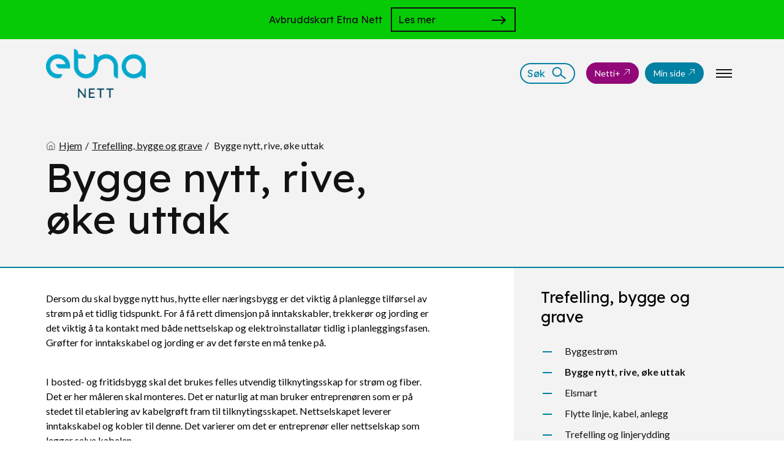

--- FILE ---
content_type: text/html; charset=UTF-8
request_url: https://etna.no/bygge-nytt-rive-oke-uttak
body_size: 10192
content:




<!DOCTYPE html>
<!--
    ____  _____  _________       ______
   / __ \/   \ \/ /_  __/ |     / / __ \
  / / / / /| |\  / / /  | | /| / / / / /
 / /_/ / ___ |/ / / /   | |/ |/ / /_/ /
/_____/_/  |_/_/ /_/    |__/|__/\____/


    Made by: https://daytwo.no
    Year: 2026
--><html xmlns="http://www.w3.org/1999/xhtml" lang="nb">
    <head>
                    <meta http-equiv="X-UA-Compatible" content="IE=edge">
            <meta charset="utf-8">
            <meta name="author" content="https://daytwo.no">
            <meta name="viewport" content="width=device-width, user-scalable=yes, initial-scale=1.0, maximum-scale=5.0, minimum-scale=1.0, viewport-fit=cover shrink-to-fit=no">
                
            <link rel="preconnect" href="https://fonts.gstatic.com">
            <link href="https://fonts.googleapis.com/css2?family=Lato:wght@400;700&family=Lexend+Deca&display=swap" rel="stylesheet">

            
<meta name="theme-color" content="#0080a3">
<meta name="description" content="Etna - Nettalliansen">
<meta name="keywords" content="Etna">

<title>Bygge nytt, rive, øke uttak | Etna</title>

<link rel="icon" href="https://etna.no/uploads/Etna-nett/Profil/Etna-nett_logo-2.png">

            

            <script type="text/javascript">
                window.CraftToken = {"csrfTokenName":"ETNA__CSRF_TOKEN","csrfTokenValue":"9oGb1riSd8v-SFrpYS4DfyU2uShXo11BvRZ5pz6ro2h3vOTk3yjaDMLJ6JCN-hWNqAQwiBAaQht1QYpJANplDud3P5Jv-M8nBY7S3a5gvXk="};
            </script>

                        
            
<meta property="og:title" content="Bygge nytt, rive, øke uttak" />
<meta property="og:site_name" content="Etna" />
<meta property="og:url" content="https://etna.no/bygge-nytt-rive-oke-uttak" />
<meta property="og:type" content="website" />
            
    <meta name="google-site-verification" content="2lcjPm_qjGpHgGe2ni6ZMi72FMWsXW2J14FfH-SCZrI" />


        
        <script>
    // Define dataLayer and the gtag function.
    window.dataLayer = window.dataLayer || [];
    function gtag(){dataLayer.push(arguments);}
            let object = {
            'ad_storage': 'denied', //advertising
            'ad_user_data': 'denied', //advertising
            'ad_personalization': 'denied', //personalization
            'personalization_storage': 'denied', //personalization
            'analytics_storage': 'denied', //analytics
            'functionality_storage': 'granted', //functional
            'security_storage': 'granted' //functional
        }
        gtag('consent', 'default', object);

        let data = {
            'event': 'd2_cookiemng_consent_update',
            'ad_storage': 'denied', //advertising
            'ad_user_data': 'denied', //advertising
            'ad_personalization': 'denied', //personalization
            'personalization_storage': 'denied', //personalization
            'analytics_storage': 'denied', //analytics
            'functionality_storage': 'granted', //functional
            'security_storage': 'granted' //functional
        }

        dataLayer.push(data);
        
        let cm_updateConsent = (granted,denied) => {
                let consent_list = {};
        granted.forEach((prop)=>{
            switch (prop){
                case 'functional':
                    consent_list['functionality_storage'] = 'granted'    
                    consent_list['security_storage'] = 'granted'
                    break;
                case 'analytics':
                    consent_list['analytics_storage'] = 'granted'
                    break;
                case 'advertising':
                    consent_list['ad_storage'] = 'granted'
                    consent_list['ad_user_data'] = 'granted'
                    break;
                case 'personalization':
                    consent_list['personalization_storage'] = 'granted'
                    consent_list['ad_personalization'] = 'granted'
                    break;
            }
        });
        denied.forEach((prop)=>{
            switch (prop){
                case 'functional':
                    consent_list['functionality_storage'] = 'denied'    
                    consent_list['security_storage'] = 'denied'
                    break;
                case 'analytics':
                    consent_list['analytics_storage'] = 'denied'
                    break;
                case 'advertising':
                    consent_list['ad_storage'] = 'denied'
                    consent_list['ad_user_data'] = 'denied'
                    break;
                case 'personalization':
                    consent_list['personalization_storage'] = 'denied'
                    consent_list['ad_personalization'] = 'denied'
                    break;
            }
        });
        let object = {};
        let data = {
            'event': 'd2_cookiemng_consent_update',
        }
        for (const [key, value] of Object.entries(consent_list)) {
            object[key] = value;
            data[key] = value;
        }
        gtag('consent', 'update', object);

        dataLayer.push(data);
    }
</script>

    <link href="/assets/build/css/main.css?v=1763631063" rel="stylesheet">
<link href="https://etna.no/cpresources/fef8a2c6/css/cookiemng.css?v=1763631259" rel="stylesheet">
<script src="/assets/build/js/head.js?v=1763631063"></script></head>
    <body class="public-page publicPage">
                    <div id="fb-root"></div>
            <script async defer crossorigin="anonymous" src="https://connect.facebook.net/en_US/sdk.js#xfbml=1&version=v11.0" nonce="stOksvr4"></script>
                
                <div id="page">
            <style>
    :root {
        --brand-color: #0080a3;
        --brand-dark-color: #2c3c7b;
        --brand-text-color: #ebebd3;
    }

    .brand-bg {
        background-color: #0080a3;
    }

    .brand-dark-bg {
        background-color: #2c3c7b;
    }

    .brand-text {
        color: #ebebd3;
    }
</style>




<header id="header" class="site-header with-alerts js-alerts-header">

	<a aria-label="Hopp til hovedinnhold" href="#main" class="skip-to-main-content-link">Hopp til hovedinnhold</a>
	    <div class="site-alerts">
                                                                                            
                            <div class="alert green">
                    <div class="_wr">
                        <div class="inner-alert">
                                                        <div class="super-inner-alert with-btn">
                                <p>Avbruddskart Etna Nett</p>
                                                                    <div class="bot-cta">
                                        <a aria-label="Gå til https://avbruddskart.etna.no/" href="https://avbruddskart.etna.no/" target="_blank">
                                            Les mer
                                        </a>
                                    </div>
                                                            </div>
                                                    </div>
                    </div>
                </div>
                        </div>
	<div class="_wr">
		<div class="inner">
			<div class="site-logo">
									<a aria-label="https://etna.no/" href="https://etna.no/" class="site-mobile-logo">
						<img src="https://etna.no/uploads/Etna-nett/Profil/Etna-nett_logo-2.png"  style="max-height: 50px"  alt="Forside. Etna nett. Logo">
					</a>
								<a aria-label="https://etna.no/" href="https://etna.no/" class="site-desktop-logo">
					<img src="https://etna.no/uploads/Etna-nett_logo_2021-10-22-081353_grcr.png"  style="max-height: 80px"  alt="Forside. Etna nett. Logo">
				</a>
			</div>
							<div class="search-button">
					<a aria-label="Søk" href="javascript:;" class="js-search-button">
						<span>Søk</span>
						<svg xmlns="http://www.w3.org/2000/svg" width="24" height="21" viewbox="0 0 24 21">
							<g transform="translate(.5 .5)" stroke="#0080a3" stroke-width="2" fill="none" fill-rule="evenodd"><circle cx="8" cy="8" r="7"/><path d="M13 12l9.095 6.858"/></g>
						</svg>
						<i></i>
					</a>
				</div>
			
			                                                <a aria-label=https://netti.nettalliansen.no/logge-inn?origin=etna.no href=https://netti.nettalliansen.no/logge-inn?origin=etna.no id="header-second-cta" class="header-btn  " target="_blank">Netti+
                    <svg stroke="currentColor" fill="none" stroke-width="1.5" viewbox="0 0 24 24" aria-hidden="true" height="1em" width="1em" xmlns="http://www.w3.org/2000/svg">
                        <path stroke-linecap="round" stroke-linejoin="round" d="M4.5 19.5l15-15m0 0H8.25m11.25 0v11.25"></path>
                    </svg>
                </a>
            
															<a aria-label=https://esmart24web.no/Vokks/Touch/Login?ReturnURL=Home%2FIndex&amp;enterpriseType=DI href=https://esmart24web.no/Vokks/Touch/Login?ReturnURL=Home%2FIndex&amp;enterpriseType=DI class="header-btn  ">Min side
					<svg stroke="currentColor" fill="none" stroke-width="1.5" viewbox="0 0 24 24" aria-hidden="true" height="1em" width="1em" xmlns="http://www.w3.org/2000/svg">
						<path stroke-linecap="round" stroke-linejoin="round" d="M4.5 19.5l15-15m0 0H8.25m11.25 0v11.25"></path>
					</svg>
				</a>
			
			

			<button class="menu-button js-menu-toggle" aria-label="Klikk for å åpne nettstednavigering">
				<span></span>
				<span></span>
				<span></span>
			</button>
			
<nav class="site-nav js-site-nav js-open-nav-item">
	<div class="inner-nav">
					<div class="search-bar-wrapper">
				<form action="https://etna.no/søk">
					<label aria-label="Søk Etna">
						<input id="search-input-main" type="search" value="" name="q" placeholder="Søk..." aria-label="Søk Etna" title="Søk..."/>
						<button type="submit" title="Send inn søk">
							<span class="sr-only">Send inn søk</span>
							<svg xmlns="http://www.w3.org/2000/svg" width="24" height="21" viewbox="0 0 24 21">
								<g transform="translate(.5 .5)" stroke="#0080a3" stroke-width="2" fill="none" fill-rule="evenodd"><circle cx="8" cy="8" r="7"/><path d="M13 12l9.095 6.858"/></g>
							</svg>
						</button>
					</label>
				</form>
			</div>
		
		                                    <a aria-label=https://netti.nettalliansen.no/logge-inn?origin=etna.no href=https://netti.nettalliansen.no/logge-inn?origin=etna.no class="header-btn  " target="_blank">Netti+
                <svg stroke="currentColor" fill="none" stroke-width="1.5" viewbox="0 0 24 24" aria-hidden="true" height="1em" width="1em" xmlns="http://www.w3.org/2000/svg">
                    <path stroke-linecap="round" stroke-linejoin="round" d="M4.5 19.5l15-15m0 0H8.25m11.25 0v11.25"></path>
                </svg>
            </a>
        		
		<div class="_wr">
			<ul class="js-main-menu menu">

																												
				
				<li class="">
					<a aria-label="https://etna.no/kunde-og-nettleie" href="https://etna.no/kunde-og-nettleie" class="" >
						Kunde og nettleie
											</a>

										<div class="submenu-trigger js-sub-trigger"></div>
					<ul class="submenu">
						<li class="top-part">
							<span class="top-part-title">
								<a href="https://etna.no/kunde-og-nettleie" aria-label="Gå tilbake">Kunde og nettleie</a>
							</span>
							<span class="submenu-back js-sub-back">Tilbake</span>
						</li>
																														
																		
				<li class="">
					<a aria-label="https://esmart24web.no/Vokks/Touch/Login?ReturnURL=Home%2FIndex&amp;enterpriseType=DI" href="https://esmart24web.no/Vokks/Touch/Login?ReturnURL=Home%2FIndex&amp;enterpriseType=DI" class="arrow-link-external"  target="_blank" >
						Min side
													<svg stroke="currentColor" fill="none" stroke-width="1.5" viewbox="0 0 24 24" aria-hidden="true" height="1em" width="1em" xmlns="http://www.w3.org/2000/svg">
								<path stroke-linecap="round" stroke-linejoin="round" d="M4.5 19.5l15-15m0 0H8.25m11.25 0v11.25"></path>
							</svg>
											</a>

									</li>
																												
				
				<li class="">
					<a aria-label="https://etna.no/norgespris" href="https://etna.no/norgespris" class="" >
						Norgespris
											</a>

									</li>
																												
				
				<li class="">
					<a aria-label="https://etna.no/bestilling-av-ny-nettleieavtale" href="https://etna.no/bestilling-av-ny-nettleieavtale" class="" >
						Bestilling av ny nettleieavtale
											</a>

									</li>
																												
				
				<li class="">
					<a aria-label="https://etna.no/kompensasjon" href="https://etna.no/kompensasjon" class="" >
						Kompensasjon
											</a>

									</li>
																												
				
				<li class="">
					<a aria-label="https://etna.no/om-nettleie" href="https://etna.no/om-nettleie" class="" >
						Nettleie
											</a>

									</li>
																												
				
				<li class="">
					<a aria-label="https://etna.no/noytralitet-2" href="https://etna.no/noytralitet-2" class="" >
						Nøytralitet
											</a>

									</li>
																												
				
				<li class="">
					<a aria-label="https://etna.no/oppsigelse-av-eksisterende-abonnement" href="https://etna.no/oppsigelse-av-eksisterende-abonnement" class="" >
						Oppsigelse av eksisterende abonnement
											</a>

									</li>
																												
				
				<li class="">
					<a aria-label="https://etna.no/plusskunde" href="https://etna.no/plusskunde" class="" >
						Plusskunde
											</a>

									</li>
																												
				
				<li class="">
					<a aria-label="https://etna.no/strommaler-han-porten" href="https://etna.no/strommaler-han-porten" class="" >
						HAN-port / AMS måler
											</a>

									</li>
																												
				
				<li class="">
					<a aria-label="https://etna.no/tilknytningsvilkar" href="https://etna.no/tilknytningsvilkar" class="" >
						Tilknytningsvilkår
											</a>

									</li>
																												
				
				<li class="">
					<a aria-label="https://etna.no/gjennomfakturering" href="https://etna.no/gjennomfakturering" class="" >
						Gjennomfakturering
											</a>

									</li>
									</ul>
									</li>
																												
				
				<li class="">
					<a aria-label="https://etna.no/bygge-og-grave" href="https://etna.no/bygge-og-grave" class="" >
						Trefelling, bygge og grave
											</a>

										<div class="submenu-trigger js-sub-trigger"></div>
					<ul class="submenu">
						<li class="top-part">
							<span class="top-part-title">
								<a href="https://etna.no/bygge-og-grave" aria-label="Gå tilbake">Trefelling, bygge og grave</a>
							</span>
							<span class="submenu-back js-sub-back">Tilbake</span>
						</li>
																														
				
				<li class="">
					<a aria-label="https://etna.no/byggestrom" href="https://etna.no/byggestrom" class="" >
						Byggestrøm
											</a>

									</li>
																												
				
				<li class="active">
					<a aria-label="https://etna.no/bygge-nytt-rive-oke-uttak" href="https://etna.no/bygge-nytt-rive-oke-uttak" class="" >
						Bygge nytt, rive, øke uttak
											</a>

									</li>
																												
				
				<li class="">
					<a aria-label="https://etna.no/elsmart" href="https://etna.no/elsmart" class="" >
						Elsmart
											</a>

									</li>
																												
				
				<li class="">
					<a aria-label="https://etna.no/flytte-linje-kabel-anlegg" href="https://etna.no/flytte-linje-kabel-anlegg" class="" >
						Flytte linje, kabel, anlegg
											</a>

									</li>
																												
				
				<li class="">
					<a aria-label="https://etna.no/trefelling-og-linjerydding" href="https://etna.no/trefelling-og-linjerydding" class="" >
						Trefelling og linjerydding
											</a>

									</li>
									</ul>
									</li>
																												
				
				<li class="">
					<a aria-label="https://etna.no/elsikkerhet" href="https://etna.no/elsikkerhet" class="" >
						Det lokale el-tilsyn
											</a>

										<div class="submenu-trigger js-sub-trigger"></div>
					<ul class="submenu">
						<li class="top-part">
							<span class="top-part-title">
								<a href="https://etna.no/elsikkerhet" aria-label="Gå tilbake">Det lokale el-tilsyn</a>
							</span>
							<span class="submenu-back js-sub-back">Tilbake</span>
						</li>
																														
				
				<li class="">
					<a aria-label="https://etna.no/det-lokale-el-tilsyn" href="https://etna.no/det-lokale-el-tilsyn" class="" >
						Det lokale el-tilsyn
											</a>

									</li>
																												
				
				<li class="">
					<a aria-label="https://etna.no/elsikkerhetsportalen" href="https://etna.no/elsikkerhetsportalen" class="" >
						Elsikkerhetsportalen
											</a>

									</li>
																												
				
				<li class="">
					<a aria-label="https://etna.no/er-ditt-hjem-el-sikkert" href="https://etna.no/er-ditt-hjem-el-sikkert" class="" >
						Er ditt hjem el-sikkert?
											</a>

									</li>
									</ul>
									</li>
																												
																		
				<li class="">
					<a aria-label="https://etna.no/driftsmeldinger" href="https://etna.no/driftsmeldinger" class="" >
						Driftsmeldinger
											</a>

										<div class="submenu-trigger js-sub-trigger"></div>
					<ul class="submenu">
						<li class="top-part">
							<span class="top-part-title">
								<a href="https://etna.no/driftsmeldinger-og-feil" aria-label="Gå tilbake">Driftsmeldinger</a>
							</span>
							<span class="submenu-back js-sub-back">Tilbake</span>
						</li>
																														
																		
				<li class="">
					<a aria-label="https://etna.no/driftsmeldinger" href="https://etna.no/driftsmeldinger" class="" >
						Driftsmeldinger og feil
											</a>

									</li>
									</ul>
									</li>
																												
				
				<li class="">
					<a aria-label="https://etna.no/om-oss" href="https://etna.no/om-oss" class="" >
						Om oss
											</a>

										<div class="submenu-trigger js-sub-trigger"></div>
					<ul class="submenu">
						<li class="top-part">
							<span class="top-part-title">
								<a href="https://etna.no/om-oss" aria-label="Gå tilbake">Om oss</a>
							</span>
							<span class="submenu-back js-sub-back">Tilbake</span>
						</li>
																														
				
				<li class="">
					<a aria-label="https://etna.no/om-etna-nett" href="https://etna.no/om-etna-nett" class="" >
						Om Etna Nett AS
											</a>

									</li>
																												
				
				<li class="">
					<a aria-label="https://etna.no/nettalliansen" href="https://etna.no/nettalliansen" class="" >
						Nettalliansen
											</a>

									</li>
																												
				
				<li class="">
					<a aria-label="https://etna.no/apenhetsloven" href="https://etna.no/apenhetsloven" class="" >
						Åpenhetsloven
											</a>

									</li>
									</ul>
									</li>
																												
				
				<li class="">
					<a aria-label="https://etna.no/kabelpavisning" href="https://etna.no/kabelpavisning" class="" >
						Kabelpåvisning
											</a>

									</li>
																												
				
				<li class=" hidden">
					<a aria-label="https://etna.no/tilgjengelighet" href="https://etna.no/tilgjengelighet" class="" >
						Tilgjengelighet
											</a>

									</li>
																												
				
				<li class="">
					<a aria-label="https://etna.no/personlig-og-smartere-kundehjelp-med-netti" href="https://etna.no/personlig-og-smartere-kundehjelp-med-netti" class="" >
						Personlig og smartere kundehjelp med Netti+
											</a>

									</li>
													<li class="quicklinks">
																				
																		</li>
								
							</ul>
		</div>
	</div>
</nav>
			
    <div id="js-modal-search" class="full_screen modal search-modal js-open-nav-item" role="search">
        <div class="modal-inner">
            <div class="_wr">
                <div class="in">
                    <div class="search-form">
                        <h2>Leter du etter noe spesielt?</h2>
                        <form action="https://etna.no/søk">
                            <label aria-label="Søk Etna">
                                <input id="search-input-main" type="search" value="" name="q" placeholder="Søk..." aria-label="Søk Etna" title="Søk..." />
                                <button type="submit" title="Send inn søk">
                                    <span class="sr-only">Send inn søk</span>
                                    <svg xmlns="http://www.w3.org/2000/svg" width="24" height="21" viewBox="0 0 24 21"><g transform="translate(.5 .5)" stroke="#0080a3" stroke-width="2" fill="none" fill-rule="evenodd"><circle cx="8" cy="8" r="7"/><path d="M13 12l9.095 6.858"/></g></svg>
                                </button>
                            </label>
                        </form>
                    </div>
                </div>
            </div>
        </div>
    </div>
		</div>
	</div>
</header>


            <div id="content" class="site-content">
                <main id="main" role="main">
                    
    <div class="page-wrapper">


                    
<section class="page-header">
    <div class="in">
        <div class="top">
            <div class="_wr">
                <div class="_w">
                    <div class="left _m8 _l5 _xl6">
                        <nav class="breadcrumbs" aria-label="Breadcrumb">
                                                            <div class="mobile-only">
                                    <a href="https://etna.no/bygge-og-grave" aria-label="Gå tilbake" class="goBack">
                                        Tilbake
                                    </a>
                                </div>
                                                        <ul class="crumbs">
                                <li>
                                    <a href="https://etna.no/" class="homeLink" aria-label="Gå til hjemmesiden">
                                        <svg xmlns="http://www.w3.org/2000/svg" width="16" height="16" viewBox="0 0 24 24" fill="none" stroke="currentColor" stroke-width="1" stroke-linecap="round" stroke-linejoin="round" class="feather feather-home"><path d="M3 9l9-7 9 7v11a2 2 0 0 1-2 2H5a2 2 0 0 1-2-2z"/><polyline points="9 22 9 12 15 12 15 22"/></svg>
                                        <span>Hjem</span>
                                    </a>
                                </li>
                                                                                                            <li title="Trefelling, bygge og grave"><a href="https://etna.no/bygge-og-grave">Trefelling, bygge og grave</a></li>
                                                                                                    <li aria-current="page" title="Bygge nytt, rive, øke uttak" class="active">
                                    <span>Bygge nytt, rive, øke uttak</span>
                                </li>
                            </ul>
                        </nav>
                        <div class="title">
                            <h1>Bygge nytt, rive, øke uttak</h1>
                        </div>
                    </div>
                </div>
            </div>
        </div>
    </div>
</section>        
        <div class="pages-inner-content">
                            

<div class="_wr">
    <div class="_w">
        <div class="page-sidebar-default pre-content-sidebar _12">
            <div class="js-sidebar-trigger sidebar-trigger">
                <p>Kategorimeny</p>
            </div>
            <div class="js-sidebar-wrapper">
                
    <section id="block-default-top" class="block top-level-block">
        <div class="inner-wrapper">
            <div class="top">
                <a aria-label="Gå til Trefelling, bygge og grave" href="https://etna.no/bygge-og-grave">
                    Trefelling, bygge og grave
                </a>
            </div>
                            
                <div class="bot">
                                                                                                                                            
                        
                                                    <div class="small-link">
                                <a aria-label="Gå til Byggestrøm" class="link" href="https://etna.no/byggestrom">
                                    <div class="inner-link">
                                        <p class="title">Byggestrøm</p>
                                                                            </div>
                                </a>
                            </div>
                                                                                                                                                                    
                        
                                                    <div class="small-link">
                                <a aria-label="Gå til Bygge nytt, rive, øke uttak" class="link active" href="https://etna.no/bygge-nytt-rive-oke-uttak">
                                    <div class="inner-link">
                                        <p class="title">Bygge nytt, rive, øke uttak</p>
                                                                            </div>
                                </a>
                            </div>
                                                                                                                                                                    
                        
                                                    <div class="small-link">
                                <a aria-label="Gå til Elsmart" class="link" href="https://etna.no/elsmart">
                                    <div class="inner-link">
                                        <p class="title">Elsmart</p>
                                                                            </div>
                                </a>
                            </div>
                                                                                                                                                                    
                        
                                                    <div class="small-link">
                                <a aria-label="Gå til Flytte linje, kabel, anlegg" class="link" href="https://etna.no/flytte-linje-kabel-anlegg">
                                    <div class="inner-link">
                                        <p class="title">Flytte linje, kabel, anlegg</p>
                                                                            </div>
                                </a>
                            </div>
                                                                                                                                                                    
                        
                                                    <div class="small-link">
                                <a aria-label="Gå til Trefelling og linjerydding" class="link" href="https://etna.no/trefelling-og-linjerydding">
                                    <div class="inner-link">
                                        <p class="title">Trefelling og linjerydding</p>
                                                                            </div>
                                </a>
                            </div>
                                                            </div>
                    </div>
    </section>
            </div>
        </div>
                    <div class="page-content _m8 _l7">
                
                    

<section id="module-1" class="module wyswyg-module">
            <div class="wrapper">
            <div class="inner">
                <div class="content">
                                                    <p>Dersom du skal bygge nytt hus, hytte eller næringsbygg er det viktig å planlegge tilførsel av strøm på et tidlig tidspunkt. For å få rett dimensjon på inntakskabler, trekkerør og jording er det viktig å ta kontakt med både nettselskap og elektroinstallatør tidlig i planleggingsfasen. Grøfter for inntakskabel og jording er av det første en må tenke på. <br /></p>
<p><br />I bosted- og fritidsbygg skal det brukes felles utvendig tilknytingsskap for strøm og fiber. Det er her måleren skal monteres. Det er naturlig at man bruker entreprenøren som er på stedet til etablering av kabelgrøft fram til tilknytingsskapet. Nettselskapet leverer inntakskabel og kobler til denne. Det varierer om det er entreprenør eller nettselskap som legger selve kabelen. </p>
<p><br /></p>
                                    </div>
            </div>
        </div>
    
    <style>
        #module-1 {
            ;
            ;
        }
    </style>
</section>
                                    
                    

<section id="module-2" class="module big-cta-boxes-module  with-active-sidebar">
    <div class="wrapper">
        <div class="_w">
                                                                                                                            
                                    <div class="cta _m12">
                        <div class="bot-cta arrow-link-external">
                            <a href="https://etnanett.atlassian.net/servicedesk/customer/user/login?destination=portals" aria-label="Gå til / Åpne https://etnanett.atlassian.net/servicedesk/customer/user/login?destination=portals" target="_blank" class="">
                                                                Bruk vår kundeportal for å bestille byggestrøm
                            </a>
                        </div>
                    </div>
                                    </div>
    </div>

    <style>
        #module-2 {
        ;
        ;
        }
    </style>
</section>
                                    
                    

<section id="module-3" class="module wyswyg-module">
            <div class="wrapper">
            <div class="inner">
                <div class="content">
                                                    <p>Ønsker du å knytte deg til nettet, er framgangsmåten slik:</p>
<ul><li>Ta kontakt med oss slik at vi kan avklare om det er strømnett og ledig kapasitet i det området du skal bygge. Bruk skjema for søknad om nett-tilknytting i vår kundeportal.<br /></li><li>Det kan være smart å avklare tilkopling med andre instanser som VA og Telekom som ofte skal ned i felles grøft. <br /></li><li>Kostnaden med nødvendig etablering eller forsterking av strømnettet må betales av kunde. Denne kostnaden blir utregnet etter gjeldende regler for anleggsbidrag. Nettselskapet vil sende ut kalkyle for tilkobling i forkant av tilkobling. <br /></li><li>Du må kontakte en godkjent installatør til å utføre den elektriske installasjonen. Det er installatøren som skal sende en forhåndsmelding til oss før arbeidet starter. Denne meldinga skal inneholde de viktigste detaljene om deg som kunde og nødvendige data om installasjonen som er nødvendig for å behandle søknaden.</li><li>Etter å ha mottatt søknad om tilknytting, vil kostnaden (anleggsbidrag) bli kalkulert og sendt til deg som kunde. <br /></li><li>Det er viktig at vi får returnert signert avtale og aksept av kalkulert kostnad før vi starter på arbeidet med tilkoplingen. <br /></li><li>Når installasjonsarbeidet er ferdig og klart for tilknytning, sender installatøren en ferdigmelding til oss. <br /></li><li>Vi monterer måler, kobler til anlegget, og sender faktura på tilknytning. <br /></li><li>Du må velge strømleverandør. Hvis man ikke velger leverandør vil en automatisk få pliktleveransekontrakt med nettselskapet. Disse avtalene er normalt kostbare, og du bør velge strømleverandør. Se liste over aktuelle strømleverandører her</li></ul>
                                    </div>
            </div>
        </div>
    
    <style>
        #module-3 {
            ;
            ;
        }
    </style>
</section>
                                    
                    

<section id="module-4" class="module big-cta-boxes-module  with-active-sidebar">
    <div class="wrapper">
        <div class="_w">
                                                                                                                            
                                    <div class="cta _m6">
                        <div class="bot-cta arrow-link-external">
                            <a href="https://etnanett.atlassian.net/servicedesk/customer/portal" aria-label="Gå til / Åpne https://etnanett.atlassian.net/servicedesk/customer/portal" target="_blank" class="">
                                                                Logg inn på kundeportal
                            </a>
                        </div>
                    </div>
                                    </div>
    </div>

    <style>
        #module-4 {
        ;
        ;
        }
    </style>
</section>
                                    
                    

<section id="module-5" class="module big-cta-boxes-module  with-active-sidebar">
    <div class="wrapper">
        <div class="_w">
                                                                                                                            
                                    <div class="cta _m6">
                        <div class="bot-cta arrow-link-external">
                            <a href="https://tk.elbits.no/" aria-label="Gå til / Åpne https://tk.elbits.no/" target="_blank" class="">
                                                                Logg inn på Tilko for anlegg større enn 1000 kW
                            </a>
                        </div>
                    </div>
                                    </div>
    </div>

    <style>
        #module-5 {
        ;
        ;
        }
    </style>
</section>
                                                </div>
                            <aside class="page-sidebar _m4 ofs_l_1">
                    <div class="page-sidebar-default sidebar-block">
                        
    <section id="block-default-top" class="block top-level-block">
        <div class="inner-wrapper">
            <div class="top">
                <a aria-label="Gå til Trefelling, bygge og grave" href="https://etna.no/bygge-og-grave">
                    Trefelling, bygge og grave
                </a>
            </div>
                            
                <div class="bot">
                                                                                                                                            
                        
                                                    <div class="small-link">
                                <a aria-label="Gå til Byggestrøm" class="link" href="https://etna.no/byggestrom">
                                    <div class="inner-link">
                                        <p class="title">Byggestrøm</p>
                                                                            </div>
                                </a>
                            </div>
                                                                                                                                                                    
                        
                                                    <div class="small-link">
                                <a aria-label="Gå til Bygge nytt, rive, øke uttak" class="link active" href="https://etna.no/bygge-nytt-rive-oke-uttak">
                                    <div class="inner-link">
                                        <p class="title">Bygge nytt, rive, øke uttak</p>
                                                                            </div>
                                </a>
                            </div>
                                                                                                                                                                    
                        
                                                    <div class="small-link">
                                <a aria-label="Gå til Elsmart" class="link" href="https://etna.no/elsmart">
                                    <div class="inner-link">
                                        <p class="title">Elsmart</p>
                                                                            </div>
                                </a>
                            </div>
                                                                                                                                                                    
                        
                                                    <div class="small-link">
                                <a aria-label="Gå til Flytte linje, kabel, anlegg" class="link" href="https://etna.no/flytte-linje-kabel-anlegg">
                                    <div class="inner-link">
                                        <p class="title">Flytte linje, kabel, anlegg</p>
                                                                            </div>
                                </a>
                            </div>
                                                                                                                                                                    
                        
                                                    <div class="small-link">
                                <a aria-label="Gå til Trefelling og linjerydding" class="link" href="https://etna.no/trefelling-og-linjerydding">
                                    <div class="inner-link">
                                        <p class="title">Trefelling og linjerydding</p>
                                                                            </div>
                                </a>
                            </div>
                                                            </div>
                    </div>
    </section>
                    </div>
                                                                            </aside>
                        </div>
</div>                    </div>
    </div>

                </main>
            </div>
            
<footer id="footer" class="site-footer">
    <div class="in">
        <div class="_wr">
                            <div class="top">
                    <div class="_w">
                                                    <div class="left _m6 _xl3">
                                <a aria-label="https://etna.no/" href="https://etna.no/">
                                    <img class="footer-img" src="https://etna.no/uploads/Etna-nett_logo_2021-10-22-081353_grcr.png" alt="Forside. Etna nett. Logo" />
                                </a>
                                <style>
                                                                        @media (min-width: 768px) {

                                        .footer-img {max-height: 60px !important;}
                                    }
                                                                                                        </style>
                            </div>
                                                                            <div class="right _m6 _xl9">
                                <div class="_w qls">
                                                                                                                                                            
                                                                                    <div class="ql _xl4">
                                                <a aria-label="Gå til https://www.facebook.com/Etna-Nett-100234918570512" href="https://www.facebook.com/Etna-Nett-100234918570512" target="_blank">
                                                    Facebook Etna Nett AS
                                                </a>
                                            </div>
                                                                                                                                                                                                    
                                                                                    <div class="ql _xl4">
                                                <a aria-label="Gå til https://esmart24web.no/Vokks/Touch/Login?ReturnURL=Home%2FIndex&amp;enterpriseType=DI" href="https://esmart24web.no/Vokks/Touch/Login?ReturnURL=Home%2FIndex&amp;enterpriseType=DI" target="_blank">
                                                    Til Min side
                                                </a>
                                            </div>
                                                                                                                                                                                                    
                                                                                    <div class="ql _xl4">
                                                <a aria-label="Gå til https://etna.no/tilgjengelighet" href="https://etna.no/tilgjengelighet">
                                                    Tilgjengelighet
                                                </a>
                                            </div>
                                                                                                            </div>
                            </div>
                                            </div>
                </div>
                        <div class="bot">
                <div class="_w">
                    <div class="left _s6 _l3">
                                                    <div class="phone-info">
                                <div class="phone-box">
                                    <h2 class="footer-title">Kundesenter:</h2>
                                    <a aria-label="+47 61 11 27 98" href="tel:+47 61 11 27 98" target="_blank">
                                        +47 61 11 27 98
                                    </a>
                                </div>
                            </div>
                                                <div class="contact-info">
                            <div class="contact-box">
                                <h2 class="footer-title">
                                    Kontaktinformasjon
                                    <span class="line"></span>
                                </h2>
                                                                    <div class="contact-data">
                                        <p> Telefontid 0900-1400.<br />Epost: <a href="mailto:firmapost@etna.no">firmapost@etna.no</a> </p>
<p><br /></p>
<p><br /><br /></p>
                                    </div>
                                                                                            </div>
                        </div>
                    </div>
                    <div class="mid-left menu-wrapper _m6 _l3">
                                            </div>
                    <div class="mid-right menu-wrapper _m6 _l3">
                                                    <div class="menu-footer">
                                <ul>
                                                                            <li>
                                            <a aria-label="Gå til Personvernerklæring Etna Nett AS" href="https://etna.no/personvernerklaering-etna-nett-as">
                                                Personvernerklæring Etna Nett AS
                                            </a>
                                        </li>
                                                                        <li>
                                        <a href="javascript:cm_displaySettings();">Cookies-innstillinger</a>
                                    </li>
                                </ul>
                            </div>
                                                
                    </div>
                    <div class="mob-only _">
                                                    <div class="_w qls">
                                                                                                                                            
                                                                            <div class="ql _m6 _l4">
                                            <a aria-label="Gå til https://www.facebook.com/Etna-Nett-100234918570512" href="https://www.facebook.com/Etna-Nett-100234918570512" target="_blank">
                                                <div class="inner-link">
                                                    <h2 class="footer-title">Facebook Etna Nett AS</h2>
                                                </div>
                                            </a>
                                        </div>
                                                                                                                                                                                
                                                                            <div class="ql _m6 _l4">
                                            <a aria-label="Gå til https://esmart24web.no/Vokks/Touch/Login?ReturnURL=Home%2FIndex&amp;enterpriseType=DI" href="https://esmart24web.no/Vokks/Touch/Login?ReturnURL=Home%2FIndex&amp;enterpriseType=DI" target="_blank">
                                                <div class="inner-link">
                                                    <h2 class="footer-title">Til Min side</h2>
                                                </div>
                                            </a>
                                        </div>
                                                                                                                                                                                
                                                                            <div class="ql _m6 _l4">
                                            <a aria-label="Gå til https://etna.no/tilgjengelighet" href="https://etna.no/tilgjengelighet">
                                                <div class="inner-link">
                                                    <h2 class="footer-title">Tilgjengelighet</h2>
                                                </div>
                                            </a>
                                        </div>
                                                                                                </div>
                                            </div>
                    <div class="right _s6 _l3">
                        <div class="info">
                                                            <h2 class="footer-title">Etna er en del av:</h2>
                                                                                        <a aria-label="Gå til https://nettalliansen.no/" href="https://nettalliansen.no/" target="_blank">
                                    <img src="https://etna.no/uploads/Etna-nett/Profil/Ny-Nettalliansen-Logo.png" alt="Ny Nettalliansen Logo" />
                                </a>
                                                    </div>
                    </div>
                </div>
            </div>
        </div>
    </div>
    <a href="#page" class="goBack js-goBack" aria-label="Gå tilbake til toppen av siden.">
        <svg stroke="currentColor" fill="currentColor" stroke-width="0" viewBox="0 0 20 20" height="1em" width="1em" xmlns="http://www.w3.org/2000/svg"><path fill-rule="evenodd" d="M5.293 9.707a1 1 0 010-1.414l4-4a1 1 0 011.414 0l4 4a1 1 0 01-1.414 1.414L11 7.414V15a1 1 0 11-2 0V7.414L6.707 9.707a1 1 0 01-1.414 0z" clip-rule="evenodd"></path></svg>
    </a>
</footer>

        </div>
        
        <script>
            
        </script>

                                                    <script src="https://dscylil36p3a6.cloudfront.net/etna_no/chatbot-init.js" defer></script>
                    
         
    <div class="cm__blocked cm__active" style="z-index:99999999"></div>
 
<div class="__cookiemng__ blue cm__active  cm__rounded " data-google-consent="1" style="z-index:100000000"  data-site-handle="default">
     <div class="cm__button cm__close" data-cm-action="onClose"></div>
     <div class="cm__container cm__full cm__active" data-cm-view="default">
          <div class="cm__content ">
                <h3>Denne nettsiden benytter seg av tredjeparts cookies</h3>
          </div>
          <div class="cm__content " style="">
                Vi bruker cookies og script som samler inn informasjon om deg.
                                     <br/><a href="/personvernerklaering" aria-label="Les mer om å personvernerklæring. in a new window" target="_blank" style="margin-top:0.25rem;color:inherit; text-decoration:underline; font-weight:bold;">Les mer om å personvernerklæring.</a>
                          </div>
                    <div class="cm__content cm__inline-button">
                                     <div class="cm__button " data-cm-action="onFunctional" role="button" tabindex="0" aria-label="Bruk nødvendige">Bruk nødvendige</div>
                     <div class="cm__button cm__outline" data-cm-action="onCustomize" role="button" tabindex="0" aria-label="Tilpass">Tilpass</div>
                                                <div class="cm__button cm__outline" data-cm-action="onAll" role="button" tabindex="0" aria-label="Godta alle">Godta alle</div>
          </div>
     </div>
               <div class="cm__container cm__full" data-cm-view="customize">
                <div class="cm__content">
                     <h3>Denne nettsiden benytter seg av tredjeparts cookies</h3>
                </div>
                <div class="cm__content" style="text-align:center;">
                     Vi bruker cookies og script som samler inn informasjon om deg.
                                             <br/><a href="/personvernerklaering" aria-label="Les mer om å personvernerklæring. in a new window" target="_blank" style="margin-top:0.25rem;color:inherit; text-decoration:underline; font-weight:bold;">Les mer om å personvernerklæring.</a>
                                    </div>
                <div class="cm__content">
                                               <div class="cm__checkbox">
                                <div class="cm__accordion">
                                     <div class="cm__acc-header">
                                          <input disabled type="checkbox" id="cm_functionalCookies" name="functionalCookies" checked value="functional">
                                          <label for="cm_functionalCookies">Nødvendig</label>
                                     </div>
                                     <div class="cm__button cm__acc-trigger"></div>
                                     <div class="cm__acc-panel">
                                          <p>Disse informasjonskapslene er nødvendige for å få nettstedet til å fungere og kan ikke slås av i systemene våre. De er vanligvis basert på dine valg for en tjeneste, som å angi personverninnstillinger, pålogging eller utfylling av skjemaer.</p>
                                     </div>
                                </div>
                          </div>
                                                                    <div class="cm__checkbox">
                                <div class="cm__accordion">
                                     <div class="cm__acc-header">
                                          <input type="checkbox" id="cm_analyticsCookies" name="analyticsCookies"  value="analytics">
                                          <label for="cm_analyticsCookies">Statistik</label>
                                     </div>
                                     <div class="cm__button cm__acc-trigger"></div>
                                     <div class="cm__acc-panel">
                                          <p>Vi analyserer og måler data for å forstå hvordan nettsiden vår brukes for å gjøre ulike ting. For eksempel optimalisere innhold på våre nettsider. All informasjon vi samler inn og rapporterer er anonym.</p>
                                     </div>
                                </div>
                          </div>
                                                                               </div>
                <div class="cm__content cm__inline-button">
                     <div class="cm__button " data-cm-action="onSave">Lagre</div>
                     <div class="cm__button " data-cm-action="onFunctional">Bruk nødvendige</div>
                     <div class="cm__button cm__outline" data-cm-action="onAll">Godta alle</div>
                </div>
          </div>
     </div>

    <script src="/assets/src/js/vendor/script-head.js?v=1763631063"></script>
<script src="/assets/build/js/main.js?v=1763631063"></script>
<script src="https://etna.no/cpresources/fef8a2c6/js/cookiemng.js?v=1763631259"></script>
<script>let activeFlag = document.getElementById("active-flag");
	let languageSelector = document.getElementById("language-selector");

	if(activeFlag != undefined && languageSelector != undefined){
		activeFlag.addEventListener("click", () =>{
			languageSelector.classList.toggle("visible");
		})
	
		document.body.addEventListener("click", (event) => {
			if (!languageSelector.contains(event.target) && event.target !== activeFlag) {
				languageSelector.classList.remove("visible");
			}
		});
	};
setTimeout(() => {
        const elements = document.querySelectorAll('*');

        for (const el of elements) {
            if (el.shadowRoot) {
                const div = el.shadowRoot.querySelector('div[style*="height: 700px"]');
                if (div) {
                    div.style.removeProperty('height');
                    break;
                }
            }
        }
    }, 1000);
var translations_object = {"Are you looking for something special?":"Leter du etter noe spesielt?","Read more":"Les mer","Search":"Søk","Submit search":"Send inn søk","search results":"søkeresultater","search result":"søkeresultat","Pages":"Innganger","Article":"Artikkel","No results for your criteria. Try again.":"Ingen resultater for kriteriene dine. Prøv igjen.","Go back":"Tilbake","Latest news":"Siste nytt","City":"Sted","Date":"Dato","Time":"Tid","Published by":"Publisert av","mandatory information":"obligatorisk informasjon","Category menu":"Kategorimeny","Home page":"Min side","To main page":"Til min side","More info here":"Mer info her","I accept":"Jeg aksepterer","We use cookies and scripts that collect information about you.":"Vi bruker cookies og script som samler inn informasjon om deg.","Contact Form Submission":"Kontakt skjema innsending","Send":"Send inn","Write here":"Skriv her","Name":"Navn","Email":"Epostadresse","Your Message":"Din beskjed","I accept terms":"Jeg godtar vilkår","Read Terms here":"Les Vilkår her","Choose files":"Velg filer","Home":"Hjem","No file selected":"Ingen fil valgt","This field is required":"Dette feltet må fylles ut","Invalid email":"Ugyldig e postadresse","Invalid phone number":"Telefonnummer skal ha 8 siffer","Invalid date format":"Dato må formateres som dd\/mm\/yyyy","technicalErrorTooltip":"Hvis du opplever problemer med å få tilgang til en side eller hvis driftsmeldingskartet ikke viser korrekt informasjon på kartet, regnes dette som en teknisk feil på nettsiden.","wrongInformationTooltip":"Hvis du oppdager feil informasjon på nettsiden, kan du markere dette ved å krysse av her.","pageErrorsTooltip":"Dette feltet er ment for å rapportere eventuelle problemer eller feil som oppstår når du bruker skjermleser, tastaturnavigering eller andre hjelpemidler på nettsiden vår. Ved å krysse av dette alternativet, vennligst gi en detaljert beskrivelse av feilen. Dette vil hjelpe oss med å forbedre tilgjengeligheten og sikre en bedre opplevelse for alle brukere.","Contact Information":"Kontaktinformasjon","Phone":"Telefon","E-mail":"E-Post","Address":"Postadresse","Organization Number":"Organisasjonsnummer","Min side":"Min side"};</script></body>
</html>

--- FILE ---
content_type: text/css
request_url: https://etna.no/cpresources/fef8a2c6/css/cookiemng.css?v=1763631259
body_size: 1951
content:
.cm__blocked{
    position:fixed;
    bottom:0;
    left:0;
    width:100vw;
    height:100vh;
    content:'';
    background-color:rgba(0,0,0,0.35);
    z-index:999998;
    display:none;
    &.cm__active{
        display:block;
    }
}
.__cookiemng__{
        
    --cm_accent_color: #0e3da3;
    --cm_background_color-mid-light: rgba(125, 125, 125,0.15);
    --cm_background_color-light: rgba(125, 125, 125,0.075);
    --cm_background_color: white;
    --cm_button_color: white;
    --cm_text_color: black;
    --cm_text_color-light: rgb(39, 39, 39);
    --cm_inverted_button_background: white;
    --cm_inverted_button_text: black;

    --cm_inverted_button_background_outline: #0e3da3;
    --cm_inverted_button_text_outline: white;

    font-family: inherit;
    font-size:0.9rem;
    line-height:1.25;

    &.cm__rounded{
        .cm__button{
            border-radius:7px;
        }
        .cm__accordion{
            border-radius:10px;
        }
    }

    &.cm__corner{
        max-width:480px;
        right:0;
        left:initial;
        bottom:0;
        box-shadow:-5px -3px 5px rgba(0,0,0,0.25);
    }

    &.blue{
        --cm_accent_color: #0e3da3;
        --cm_accent_color-light: #3565cc;
        --cm_accent_color-dark: #0c3180;
        --cm_background_color: white;
        --cm_button_color: white;
        --cm_background_color-light: rgba(125, 125, 125,0.075);
        --cm_text_color: black;
        --cm_text_color-light: rgb(39, 39, 39);
        --cm_inverted_button_background: white;
        --cm_inverted_button_text: black;

        --cm_inverted_button_background_outline: #0e3da3;
        --cm_inverted_button_text_outline: white;
    }
    &.green{
        --cm_accent_color: #236510;
        --cm_accent_color-light: rgb(77, 184, 38);
        --cm_accent_color-dark: #1f650c;
        --cm_background_color: white;
        --cm_button_color: white;
        --cm_background_color-light: rgba(125, 125, 125,0.075);
        --cm_text_color: black;
        --cm_text_color-light: rgb(39, 39, 39);
        --cm_inverted_button_background: white;
        --cm_inverted_button_text: black;

        --cm_inverted_button_background_outline: #236510;
        --cm_inverted_button_text_outline: white;
    }
    &.red{
        --cm_accent_color: #a71c1c;
        --cm_accent_color-light: #c93434;
        --cm_accent_color-dark: #8f1111;
        --cm_background_color: white;
        --cm_button_color: white;
        --cm_background_color-light: rgba(125, 125, 125,0.075);
        --cm_text_color: black;
        --cm_text_color-light: rgb(39, 39, 39);
        --cm_inverted_button_background: white;
        --cm_inverted_button_text: black;

        --cm_inverted_button_background_outline: #a71c1c;
        --cm_inverted_button_text_outline: white;
    }
    &.yellow{
        --cm_accent_color: #ffd400;
        --cm_accent_color-light: #fdd923;
        --cm_accent_color-dark: #e1bc04;
        --cm_background_color: white;
        --cm_button_color: black;
        --cm_background_color-light: rgba(125, 125, 125,0.075);
        --cm_text_color: black;
        --cm_text_color-light: rgb(39, 39, 39);
        --cm_inverted_button_background: black;
        --cm_inverted_button_text: white;

        --cm_inverted_button_background_outline: #ffd400;
        --cm_inverted_button_text_outline: black;
    }
    &.purple{
        --cm_accent_color: #5b0c88;
        --cm_accent_color-light: #681598;
        --cm_accent_color-dark: #490b6d;
        --cm_background_color: white;
        --cm_button_color: white;
        --cm_background_color-light: rgba(125, 125, 125,0.075);
        --cm_text_color: black;
        --cm_text_color-light: rgb(39, 39, 39);
        --cm_inverted_button_background: white;
        --cm_inverted_button_text: black;

        --cm_inverted_button_background_outline: #5b0c88;
        --cm_inverted_button_text_outline: white;
    }
    &.black{
        --cm_accent_color: black;
        --cm_accent_color-light: rgb(39, 39, 39);
        --cm_accent_color-dark: black;
        --cm_background_color: white;
        --cm_button_color: white;
        --cm_background_color-light: rgba(125, 125, 125,0.075);
        --cm_text_color: black;
        --cm_text_color-light: rgb(39, 39, 39);
        --cm_inverted_button_background: white;
        --cm_inverted_button_text: black;        

        --cm_inverted_button_background_outline: black;
        --cm_inverted_button_text_outline: white;
    }

    position:fixed;
    box-sizing:border-box;
    left:0;
    bottom:0;
    width:100%;
    z-index:999999;
    background-color:var(--cm_background_color);
    &:not(.cm__corner){
        border-top:1px solid var(--cm_text_color);
    }
    color:var(--cm_text_color);
    max-height:100vh;
    overflow:auto;

    display:none;
    &.cm__active{
        display:block;
    }



    .cm__container{
        justify-content:space-between;
        align-items:center;
        padding:10px;
        max-width:780px;
        margin:auto;
        display:none;

        &.cm__active{
            display:flex;
        }
        
        &.cm__full{
            flex-direction:column;

        }
        @media screen and (max-width: 768px){
            flex-direction:column;

        }
        .cm__content{
            padding:20px;
            &.cm__full{
                width:100%;
            }
            .cm__checkbox{
                &:not(:first-child){
                    margin-top:10px;
                }
            }
            &:not(:last-child) {
                padding-bottom: 0 !important;
            }
            input[type="checkbox"]{
                position: relative !important;
                display:inline !important;
                opacity:1 !important;
                pointer-events: initial !important;
                padding: initial !important;
                margin: initial !important;
                cursor: pointer !important;
                visibility: visible !important;
                -webkit-appearance: auto !important;
                -moz-appearance: auto !important;
                appearance: auto !important;
                &:focus{
                    -webkit-appearance: auto !important;
                    -moz-appearance: auto !important;
                    appearance: auto !important;
                }
            }
            input[type="checkbox"] + label{
                cursor:pointer;
            
            }
        }
    }


    .cm__button{
        color:var(--cm_button_color);
        background-color: var(--cm_accent_color);
        cursor:pointer;
        padding:10px 15px;
        text-align: center;
        min-width: 140px;
        &:hover{
            background-color: var(--cm_accent_color-light);
        }

        &.cm__outline{
            border:1px solid;
            color:var(--cm_accent_color);
            border-color:var(--cm_accent_color);
            background-color:var(--cm_background_color);

            &:hover{
                border-color:var(--cm_accent_color-light);
                background-color: var(--cm_accent_color-light);
                color:var(--cm_button_color);
            }
        }
    
        &.cm__close{
            display:none;
            position:absolute;
            min-width:initial;
            align-self: center;
            right:10px;
            top:10px;
            width:30px;
            height:30px;
            &:after{
                position:absolute;
                display:block;
                width:100%;
                left:0;
                top:0;
                line-height:30px;
                content:'x';
            }
        }
    }
    .cm__accordion{
        padding:20px;
        border:1px solid rgba(125,125,125,0.35);
        display:inline-block;
        min-width:initial !important;
        padding: 15px 10px;
        display:flex;
        align-items:center;
        justify-content: space-between;
        flex-wrap: wrap;
        background-color:var(--cm_background_color-light);

        .cm__acc-header{
            width:calc(100% - 80px);
            display:flex;
            cursor:pointer;
            label{
                cursor:pointer;
                flex-grow: 2;
                padding:5px;
                &:before, &:after{
                    display:none !important;
                }
            }
            input[type="checkbox"]{
                position: relative !important;
                display:inline !important;
                opacity:1 !important;
                pointer-events: initial !important;
                padding: initial !important;
                margin: initial !important;
                cursor: pointer !important;
                visibility: visible !important;
                &:focus{
                    -webkit-appearance: auto !important;
                    -moz-appearance: auto !important;
                    appearance: auto !important;
                }
            }
            input[type="checkbox"] + label{
                cursor:pointer;
            }
        }
        .cm__acc-trigger{
            position:relative;
            min-width:initial;
            align-self: center;
            width:30px;
            height:30px;
            &:after{
                position:absolute;
                display:block;
                width:100%;
                left:0;
                top:0;
                line-height:30px;
                content:'+';
            }
        }
        .cm__acc-panel{
            display:block;
            width: 100%;
            box-sizing: border-box;
            max-height:0;
            overflow:hidden;
            transition: max-height 0.15s ease-in-out;
            p{
                font-family: inherit;
                font-size:inherit;
                line-height:inherit;
                padding: 10px 10px 0;
            }
        }
        &.cm__active{
            background-color:var(--cm_background_color-mid-light);
            .cm__acc-trigger{
                &:after{
                    content:'-';
                }
            }
        }
    }
    &.cm__inverted{
        background-color:var(--cm_accent_color);
        color:var(--cm_button_color); 
        .cm__button{
            background-color: var(--cm_inverted_button_background);
            color: var(--cm_inverted_button_text);
            &:hover{
                background-color: var(--cm_accent_color-dark);
            }

            &.cm__outline{
                border-color: var(--cm_inverted_button_text_outline);
                color: var(--cm_inverted_button_text_outline);
                background-color:var(--cm_inverted_button_background_outline);    

                &:hover{
                    border-color: var(--cm_inverted_button_background);
                    background-color: var(--cm_inverted_button_background);
                    color: var(--cm_inverted_button_text);
                }       
            }

        }
    }

    .cm__inline-button{
        display:flex;
        .cm__button {
            margin-left:10px;
        }
        @media screen and (max-width: 768px){
            flex-direction:column;
            .cm__button {
                margin-left:0;
             
                &:not(:first-child){
                    margin-top:10px;
                }
            
            }
            
        }
    }
    &.cm__dismissable{
        .cm__button.cm__close{
            display:block !important;
        }
    }
    &.cm__corner{
        .cm__inline-button{
            @media screen and (max-width: 768px){
               flex-direction:row !important;
               .cm__button {
                    margin-left:10px;
             
                    &:not(:first-child){
                        margin-top:0;
                    }
                
                }
            }
        }
    }
}

--- FILE ---
content_type: text/css
request_url: https://dscylil36p3a6.cloudfront.net/chat-bot.css
body_size: 11569
content:
/* Peridot Devanagari Font Family */

/* Peridot Thin (100) */
@font-face {
    font-family: 'Peridot Devanagari';
    src: url("./fonts/Peridot%20Devanagari%20Thin.otf") format('opentype');
    font-weight: 100;
    font-style: normal;
    font-display: swap;
}

@font-face {
    font-family: 'Peridot Devanagari';
    src: url("./fonts/Peridot%20Devanagari%20Thin%20Italic.otf") format('opentype');
    font-weight: 100;
    font-style: italic;
    font-display: swap;
}

/* Peridot Light (300) */
@font-face {
    font-family: 'Peridot Devanagari';
    src: url("./fonts/Peridot%20Devanagari%20Light.otf") format('opentype');
    font-weight: 300;
    font-style: normal;
    font-display: swap;
}

@font-face {
    font-family: 'Peridot Devanagari';
    src: url("./fonts/Peridot%20Devanagari%20Light%20Italic.otf") format('opentype');
    font-weight: 300;
    font-style: italic;
    font-display: swap;
}

/* Peridot Regular (400) */
@font-face {
    font-family: 'Peridot Devanagari';
    src: url("./fonts/Peridot%20Devanagari%20Regular.otf") format('opentype');
    font-weight: 400;
    font-style: normal;
    font-display: swap;
}

@font-face {
    font-family: 'Peridot Devanagari';
    src: url("./fonts/Peridot%20Devanagari%20Italic.otf") format('opentype');
    font-weight: 400;
    font-style: italic;
    font-display: swap;
}

/* Peridot Medium (500) */
@font-face {
    font-family: 'Peridot Devanagari';
    src: url("./fonts/Peridot%20Devanagari%20Medium.otf") format('opentype');
    font-weight: 500;
    font-style: normal;
    font-display: swap;
}

@font-face {
    font-family: 'Peridot Devanagari';
    src: url("./fonts/Peridot%20Devanagari%20Medium%20Italic.otf") format('opentype');
    font-weight: 500;
    font-style: italic;
    font-display: swap;
}

/* Peridot SemiBold (600) */
@font-face {
    font-family: 'Peridot Devanagari';
    src: url("./fonts/Peridot%20Devanagari%20SemiBold.otf") format('opentype');
    font-weight: 600;
    font-style: normal;
    font-display: swap;
}

@font-face {
    font-family: 'Peridot Devanagari';
    src: url("./fonts/Peridot%20Devanagari%20SemiBold%20Italic.otf") format('opentype');
    font-weight: 600;
    font-style: italic;
    font-display: swap;
}

/* Peridot Bold (700) */
@font-face {
    font-family: 'Peridot Devanagari';
    src: url("./fonts/Peridot%20Devanagari%20Bold.otf") format('opentype');
    font-weight: 700;
    font-style: normal;
    font-display: swap;
}

@font-face {
    font-family: 'Peridot Devanagari';
    src: url("./fonts/Peridot%20Devanagari%20Bold%20Italic.otf") format('opentype');
    font-weight: 700;
    font-style: italic;
    font-display: swap;
}

/* Peridot Black (900) */
@font-face {
    font-family: 'Peridot Devanagari';
    src: url("./fonts/Peridot%20Devanagari%20Black.otf") format('opentype');
    font-weight: 900;
    font-style: normal;
    font-display: swap;
}

@font-face {
    font-family: 'Peridot Devanagari';
    src: url("./fonts/Peridot%20Devanagari%20Black%20Italic.otf") format('opentype');
    font-weight: 900;
    font-style: italic;
    font-display: swap;
}


/*
! tailwindcss v3.4.6 | MIT License | https://tailwindcss.com
*/

/*
1. Prevent padding and border from affecting element width. (https://github.com/mozdevs/cssremedy/issues/4)
2. Allow adding a border to an element by just adding a border-width. (https://github.com/tailwindcss/tailwindcss/pull/116)
*/

*,
::before,
::after {
  box-sizing: border-box; /* 1 */
  border-width: 0; /* 2 */
  border-style: solid; /* 2 */
  border-color: #e5e7eb; /* 2 */
}

::before,
::after {
  --tw-content: '';
}

/*
1. Use a consistent sensible line-height in all browsers.
2. Prevent adjustments of font size after orientation changes in iOS.
3. Use a more readable tab size.
4. Use the user's configured `sans` font-family by default.
5. Use the user's configured `sans` font-feature-settings by default.
6. Use the user's configured `sans` font-variation-settings by default.
7. Disable tap highlights on iOS
*/

html,
:host {
  line-height: 1.5; /* 1 */
  -webkit-text-size-adjust: 100%; /* 2 */
  -moz-tab-size: 4; /* 3 */
  -o-tab-size: 4;
     tab-size: 4; /* 3 */
  font-family: ui-sans-serif, system-ui, sans-serif, "Apple Color Emoji", "Segoe UI Emoji", "Segoe UI Symbol", "Noto Color Emoji"; /* 4 */
  font-feature-settings: normal; /* 5 */
  font-variation-settings: normal; /* 6 */
  -webkit-tap-highlight-color: transparent; /* 7 */
}

/*
1. Remove the margin in all browsers.
2. Inherit line-height from `html` so users can set them as a class directly on the `html` element.
*/

body {
  margin: 0; /* 1 */
  line-height: inherit; /* 2 */
}

/*
1. Add the correct height in Firefox.
2. Correct the inheritance of border color in Firefox. (https://bugzilla.mozilla.org/show_bug.cgi?id=190655)
3. Ensure horizontal rules are visible by default.
*/

hr {
  height: 0; /* 1 */
  color: inherit; /* 2 */
  border-top-width: 1px; /* 3 */
}

/*
Add the correct text decoration in Chrome, Edge, and Safari.
*/

abbr:where([title]) {
  -webkit-text-decoration: underline dotted;
          text-decoration: underline dotted;
}

/*
Remove the default font size and weight for headings.
*/

h1,
h2,
h3,
h4,
h5,
h6 {
  font-size: inherit;
  font-weight: inherit;
}

/*
Reset links to optimize for opt-in styling instead of opt-out.
*/

a {
  color: inherit;
  text-decoration: inherit;
}

/*
Add the correct font weight in Edge and Safari.
*/

b,
strong {
  font-weight: bolder;
}

/*
1. Use the user's configured `mono` font-family by default.
2. Use the user's configured `mono` font-feature-settings by default.
3. Use the user's configured `mono` font-variation-settings by default.
4. Correct the odd `em` font sizing in all browsers.
*/

code,
kbd,
samp,
pre {
  font-family: ui-monospace, SFMono-Regular, Menlo, Monaco, Consolas, "Liberation Mono", "Courier New", monospace; /* 1 */
  font-feature-settings: normal; /* 2 */
  font-variation-settings: normal; /* 3 */
  font-size: 1em; /* 4 */
}

/*
Add the correct font size in all browsers.
*/

small {
  font-size: 80%;
}

/*
Prevent `sub` and `sup` elements from affecting the line height in all browsers.
*/

sub,
sup {
  font-size: 75%;
  line-height: 0;
  position: relative;
  vertical-align: baseline;
}

sub {
  bottom: -0.25em;
}

sup {
  top: -0.5em;
}

/*
1. Remove text indentation from table contents in Chrome and Safari. (https://bugs.chromium.org/p/chromium/issues/detail?id=999088, https://bugs.webkit.org/show_bug.cgi?id=201297)
2. Correct table border color inheritance in all Chrome and Safari. (https://bugs.chromium.org/p/chromium/issues/detail?id=935729, https://bugs.webkit.org/show_bug.cgi?id=195016)
3. Remove gaps between table borders by default.
*/

table {
  text-indent: 0; /* 1 */
  border-color: inherit; /* 2 */
  border-collapse: collapse; /* 3 */
}

/*
1. Change the font styles in all browsers.
2. Remove the margin in Firefox and Safari.
3. Remove default padding in all browsers.
*/

button,
input,
optgroup,
select,
textarea {
  font-family: inherit; /* 1 */
  font-feature-settings: inherit; /* 1 */
  font-variation-settings: inherit; /* 1 */
  font-size: 100%; /* 1 */
  font-weight: inherit; /* 1 */
  line-height: inherit; /* 1 */
  letter-spacing: inherit; /* 1 */
  color: inherit; /* 1 */
  margin: 0; /* 2 */
  padding: 0; /* 3 */
}

/*
Remove the inheritance of text transform in Edge and Firefox.
*/

button,
select {
  text-transform: none;
}

/*
1. Correct the inability to style clickable types in iOS and Safari.
2. Remove default button styles.
*/

button,
input:where([type='button']),
input:where([type='reset']),
input:where([type='submit']) {
  -webkit-appearance: button; /* 1 */
  background-color: transparent; /* 2 */
  background-image: none; /* 2 */
}

/*
Use the modern Firefox focus style for all focusable elements.
*/

:-moz-focusring {
  outline: auto;
}

/*
Remove the additional `:invalid` styles in Firefox. (https://github.com/mozilla/gecko-dev/blob/2f9eacd9d3d995c937b4251a5557d95d494c9be1/layout/style/res/forms.css#L728-L737)
*/

:-moz-ui-invalid {
  box-shadow: none;
}

/*
Add the correct vertical alignment in Chrome and Firefox.
*/

progress {
  vertical-align: baseline;
}

/*
Correct the cursor style of increment and decrement buttons in Safari.
*/

::-webkit-inner-spin-button,
::-webkit-outer-spin-button {
  height: auto;
}

/*
1. Correct the odd appearance in Chrome and Safari.
2. Correct the outline style in Safari.
*/

[type='search'] {
  -webkit-appearance: textfield; /* 1 */
  outline-offset: -2px; /* 2 */
}

/*
Remove the inner padding in Chrome and Safari on macOS.
*/

::-webkit-search-decoration {
  -webkit-appearance: none;
}

/*
1. Correct the inability to style clickable types in iOS and Safari.
2. Change font properties to `inherit` in Safari.
*/

::-webkit-file-upload-button {
  -webkit-appearance: button; /* 1 */
  font: inherit; /* 2 */
}

/*
Add the correct display in Chrome and Safari.
*/

summary {
  display: list-item;
}

/*
Removes the default spacing and border for appropriate elements.
*/

blockquote,
dl,
dd,
h1,
h2,
h3,
h4,
h5,
h6,
hr,
figure,
p,
pre {
  margin: 0;
}

fieldset {
  margin: 0;
  padding: 0;
}

legend {
  padding: 0;
}

ol,
ul,
menu {
  list-style: none;
  margin: 0;
  padding: 0;
}

/*
Reset default styling for dialogs.
*/

dialog {
  padding: 0;
}

/*
Prevent resizing textareas horizontally by default.
*/

textarea {
  resize: vertical;
}

/*
1. Reset the default placeholder opacity in Firefox. (https://github.com/tailwindlabs/tailwindcss/issues/3300)
2. Set the default placeholder color to the user's configured gray 400 color.
*/

input::-moz-placeholder, textarea::-moz-placeholder {
  opacity: 1; /* 1 */
  color: #9ca3af; /* 2 */
}

input::placeholder,
textarea::placeholder {
  opacity: 1; /* 1 */
  color: #9ca3af; /* 2 */
}

/*
Set the default cursor for buttons.
*/

button,
[role="button"] {
  cursor: pointer;
}

/*
Make sure disabled buttons don't get the pointer cursor.
*/

:disabled {
  cursor: default;
}

/*
1. Make replaced elements `display: block` by default. (https://github.com/mozdevs/cssremedy/issues/14)
2. Add `vertical-align: middle` to align replaced elements more sensibly by default. (https://github.com/jensimmons/cssremedy/issues/14#issuecomment-634934210)
   This can trigger a poorly considered lint error in some tools but is included by design.
*/

img,
svg,
video,
canvas,
audio,
iframe,
embed,
object {
  display: block; /* 1 */
  vertical-align: middle; /* 2 */
}

/*
Constrain images and videos to the parent width and preserve their intrinsic aspect ratio. (https://github.com/mozdevs/cssremedy/issues/14)
*/

img,
video {
  max-width: 100%;
  height: auto;
}

/* Make elements with the HTML hidden attribute stay hidden by default */

[hidden] {
  display: none;
}

.cb-chat-main,:root {
        font-family: 'Peridot Devanagari', sans-serif;
        font-size: 16px;
        line-height: 1.3;
        --background: 0 0% 100%;
        --foreground: 222.2 47.4% 11.2%;

        --muted: 210 40% 96.1%;
        --muted-foreground: 215.4 16.3% 46.9%;

        --popover: 0 0% 100%;
        --popover-foreground: 222.2 47.4% 11.2%;

        --border: 214.3 31.8% 91.4%;
        --input: 214.3 31.8% 91.4%;

        --card: 0 0% 100%;
        --card-foreground: 222.2 47.4% 11.2%;

        --primary: 222.2 47.4% 11.2%;
        --primary-foreground: 210 40% 98%;

        --secondary: 210 40% 96.1%;
        --secondary-foreground: 222.2 47.4% 11.2%;

        --accent: 210 40% 96.1%;
        --accent-foreground: 222.2 47.4% 11.2%;

        --destructive: 0 100% 50%;
        --destructive-foreground: 210 40% 98%;

        --ring: 215 20.2% 65.1%;

        --radius: 0.5rem;
    }

*, ::before, ::after{
  --tw-border-spacing-x: 0;
  --tw-border-spacing-y: 0;
  --tw-translate-x: 0;
  --tw-translate-y: 0;
  --tw-rotate: 0;
  --tw-skew-x: 0;
  --tw-skew-y: 0;
  --tw-scale-x: 1;
  --tw-scale-y: 1;
  --tw-pan-x:  ;
  --tw-pan-y:  ;
  --tw-pinch-zoom:  ;
  --tw-scroll-snap-strictness: proximity;
  --tw-gradient-from-position:  ;
  --tw-gradient-via-position:  ;
  --tw-gradient-to-position:  ;
  --tw-ordinal:  ;
  --tw-slashed-zero:  ;
  --tw-numeric-figure:  ;
  --tw-numeric-spacing:  ;
  --tw-numeric-fraction:  ;
  --tw-ring-inset:  ;
  --tw-ring-offset-width: 0px;
  --tw-ring-offset-color: #fff;
  --tw-ring-color: rgb(59 130 246 / 0.5);
  --tw-ring-offset-shadow: 0 0 #0000;
  --tw-ring-shadow: 0 0 #0000;
  --tw-shadow: 0 0 #0000;
  --tw-shadow-colored: 0 0 #0000;
  --tw-blur:  ;
  --tw-brightness:  ;
  --tw-contrast:  ;
  --tw-grayscale:  ;
  --tw-hue-rotate:  ;
  --tw-invert:  ;
  --tw-saturate:  ;
  --tw-sepia:  ;
  --tw-drop-shadow:  ;
  --tw-backdrop-blur:  ;
  --tw-backdrop-brightness:  ;
  --tw-backdrop-contrast:  ;
  --tw-backdrop-grayscale:  ;
  --tw-backdrop-hue-rotate:  ;
  --tw-backdrop-invert:  ;
  --tw-backdrop-opacity:  ;
  --tw-backdrop-saturate:  ;
  --tw-backdrop-sepia:  ;
  --tw-contain-size:  ;
  --tw-contain-layout:  ;
  --tw-contain-paint:  ;
  --tw-contain-style:  ;
}

::backdrop{
  --tw-border-spacing-x: 0;
  --tw-border-spacing-y: 0;
  --tw-translate-x: 0;
  --tw-translate-y: 0;
  --tw-rotate: 0;
  --tw-skew-x: 0;
  --tw-skew-y: 0;
  --tw-scale-x: 1;
  --tw-scale-y: 1;
  --tw-pan-x:  ;
  --tw-pan-y:  ;
  --tw-pinch-zoom:  ;
  --tw-scroll-snap-strictness: proximity;
  --tw-gradient-from-position:  ;
  --tw-gradient-via-position:  ;
  --tw-gradient-to-position:  ;
  --tw-ordinal:  ;
  --tw-slashed-zero:  ;
  --tw-numeric-figure:  ;
  --tw-numeric-spacing:  ;
  --tw-numeric-fraction:  ;
  --tw-ring-inset:  ;
  --tw-ring-offset-width: 0px;
  --tw-ring-offset-color: #fff;
  --tw-ring-color: rgb(59 130 246 / 0.5);
  --tw-ring-offset-shadow: 0 0 #0000;
  --tw-ring-shadow: 0 0 #0000;
  --tw-shadow: 0 0 #0000;
  --tw-shadow-colored: 0 0 #0000;
  --tw-blur:  ;
  --tw-brightness:  ;
  --tw-contrast:  ;
  --tw-grayscale:  ;
  --tw-hue-rotate:  ;
  --tw-invert:  ;
  --tw-saturate:  ;
  --tw-sepia:  ;
  --tw-drop-shadow:  ;
  --tw-backdrop-blur:  ;
  --tw-backdrop-brightness:  ;
  --tw-backdrop-contrast:  ;
  --tw-backdrop-grayscale:  ;
  --tw-backdrop-hue-rotate:  ;
  --tw-backdrop-invert:  ;
  --tw-backdrop-opacity:  ;
  --tw-backdrop-saturate:  ;
  --tw-backdrop-sepia:  ;
  --tw-contain-size:  ;
  --tw-contain-layout:  ;
  --tw-contain-paint:  ;
  --tw-contain-style:  ;
}
.cb-tw-sr-only{
  position: absolute;
  width: 1px;
  height: 1px;
  padding: 0;
  margin: -1px;
  overflow: hidden;
  clip: rect(0, 0, 0, 0);
  white-space: nowrap;
  border-width: 0;
}
.cb-tw-invisible{
  visibility: hidden;
}
.cb-tw-fixed{
  position: fixed;
}
.cb-tw-absolute{
  position: absolute;
}
.cb-tw-relative{
  position: relative;
}
.cb-tw-inset-0{
  inset: 0px;
}
.cb-tw-inset-x-0{
  left: 0px;
  right: 0px;
}
.-cb-tw-bottom-\[13\%\]{
  bottom: -13%;
}
.-cb-tw-right-2{
  right: -0.5rem;
}
.-cb-tw-right-20{
  right: -5rem;
}
.-cb-tw-top-2{
  top: -0.5rem;
}
.cb-tw-bottom-0{
  bottom: 0px;
}
.cb-tw-bottom-1{
  bottom: 0.25rem;
}
.cb-tw-bottom-2{
  bottom: 0.5rem;
}
.cb-tw-left-0{
  left: 0px;
}
.cb-tw-left-3{
  left: 0.75rem;
}
.cb-tw-right-0{
  right: 0px;
}
.cb-tw-right-10{
  right: 2.5rem;
}
.cb-tw-right-14{
  right: 3.5rem;
}
.cb-tw-right-2{
  right: 0.5rem;
}
.cb-tw-right-4{
  right: 1rem;
}
.cb-tw-top-0{
  top: 0px;
}
.cb-tw-top-1\/2{
  top: 50%;
}
.cb-tw-z-0{
  z-index: 0;
}
.cb-tw-z-10{
  z-index: 10;
}
.cb-tw-z-20{
  z-index: 20;
}
.cb-tw-z-30{
  z-index: 30;
}
.cb-tw-z-50{
  z-index: 50;
}
.cb-tw-z-\[9999\]{
  z-index: 9999;
}
.cb-tw-m-0{
  margin: 0px;
}
.cb-tw-m-4{
  margin: 1rem;
}
.cb-tw-m-5{
  margin: 1.25rem;
}
.-cb-tw-mx-1{
  margin-left: -0.25rem;
  margin-right: -0.25rem;
}
.cb-tw-mx-2{
  margin-left: 0.5rem;
  margin-right: 0.5rem;
}
.cb-tw-mx-auto{
  margin-left: auto;
  margin-right: auto;
}
.cb-tw-my-1{
  margin-top: 0.25rem;
  margin-bottom: 0.25rem;
}
.cb-tw-my-2{
  margin-top: 0.5rem;
  margin-bottom: 0.5rem;
}
.cb-tw-my-6{
  margin-top: 1.5rem;
  margin-bottom: 1.5rem;
}
.cb-tw-my-auto{
  margin-top: auto;
  margin-bottom: auto;
}
.-cb-tw-mt-2{
  margin-top: -0.5rem;
}
.cb-tw-mb-1{
  margin-bottom: 0.25rem;
}
.cb-tw-mb-2{
  margin-bottom: 0.5rem;
}
.cb-tw-mb-20{
  margin-bottom: 5rem;
}
.cb-tw-mb-4{
  margin-bottom: 1rem;
}
.cb-tw-ml-1{
  margin-left: 0.25rem;
}
.cb-tw-ml-2{
  margin-left: 0.5rem;
}
.cb-tw-mr-1{
  margin-right: 0.25rem;
}
.cb-tw-mt-1{
  margin-top: 0.25rem;
}
.cb-tw-mt-2{
  margin-top: 0.5rem;
}
.cb-tw-mt-24{
  margin-top: 6rem;
}
.cb-tw-mt-4{
  margin-top: 1rem;
}
.cb-tw-mt-5{
  margin-top: 1.25rem;
}
.cb-tw-mt-auto{
  margin-top: auto;
}
.cb-tw-block{
  display: block;
}
.cb-tw-inline-block{
  display: inline-block;
}
.cb-tw-inline{
  display: inline;
}
.cb-tw-flex{
  display: flex;
}
.cb-tw-inline-flex{
  display: inline-flex;
}
.cb-tw-grid{
  display: grid;
}
.cb-tw-hidden{
  display: none;
}
.cb-tw-aspect-square{
  aspect-ratio: 1 / 1;
}
.cb-tw-h-0{
  height: 0px;
}
.cb-tw-h-10{
  height: 2.5rem;
}
.cb-tw-h-11{
  height: 2.75rem;
}
.cb-tw-h-12{
  height: 3rem;
}
.cb-tw-h-2{
  height: 0.5rem;
}
.cb-tw-h-20{
  height: 5rem;
}
.cb-tw-h-3\.5{
  height: 0.875rem;
}
.cb-tw-h-4{
  height: 1rem;
}
.cb-tw-h-44{
  height: 11rem;
}
.cb-tw-h-5{
  height: 1.25rem;
}
.cb-tw-h-6{
  height: 1.5rem;
}
.cb-tw-h-64{
  height: 16rem;
}
.cb-tw-h-8{
  height: 2rem;
}
.cb-tw-h-9{
  height: 2.25rem;
}
.cb-tw-h-\[var\(--radix-select-trigger-height\)\]{
  height: var(--radix-select-trigger-height);
}
.cb-tw-h-auto{
  height: auto;
}
.cb-tw-h-fit{
  height: -moz-fit-content;
  height: fit-content;
}
.cb-tw-h-full{
  height: 100%;
}
.cb-tw-h-px{
  height: 1px;
}
.cb-tw-max-h-96{
  max-height: 24rem;
}
.cb-tw-max-h-\[80\%\]{
  max-height: 80%;
}
.cb-tw-max-h-full{
  max-height: 100%;
}
.cb-tw-max-h-screen{
  max-height: 100vh;
}
.cb-tw-min-h-\[20px\]{
  min-height: 20px;
}
.cb-tw-w-0{
  width: 0px;
}
.cb-tw-w-10{
  width: 2.5rem;
}
.cb-tw-w-12{
  width: 3rem;
}
.cb-tw-w-20{
  width: 5rem;
}
.cb-tw-w-3\.5{
  width: 0.875rem;
}
.cb-tw-w-3\/5{
  width: 60%;
}
.cb-tw-w-4{
  width: 1rem;
}
.cb-tw-w-5{
  width: 1.25rem;
}
.cb-tw-w-6{
  width: 1.5rem;
}
.cb-tw-w-60{
  width: 15rem;
}
.cb-tw-w-64{
  width: 16rem;
}
.cb-tw-w-8{
  width: 2rem;
}
.cb-tw-w-\[100px\]{
  width: 100px;
}
.cb-tw-w-\[320px\]{
  width: 320px;
}
.cb-tw-w-auto{
  width: auto;
}
.cb-tw-w-fit{
  width: -moz-fit-content;
  width: fit-content;
}
.cb-tw-w-full{
  width: 100%;
}
.cb-tw-min-w-\[12rem\]{
  min-width: 12rem;
}
.cb-tw-min-w-\[var\(--radix-select-trigger-width\)\]{
  min-width: var(--radix-select-trigger-width);
}
.cb-tw-max-w-5xl{
  max-width: 64rem;
}
.cb-tw-max-w-60{
  max-width: 15rem;
}
.cb-tw-max-w-80{
  max-width: 20rem;
}
.cb-tw-max-w-\[200px\]{
  max-width: 200px;
}
.cb-tw-max-w-\[700px\]{
  max-width: 700px;
}
.cb-tw-max-w-full{
  max-width: 100%;
}
.cb-tw-flex-1{
  flex: 1 1 0%;
}
.cb-tw-flex-shrink-0{
  flex-shrink: 0;
}
.cb-tw-shrink-0{
  flex-shrink: 0;
}
.cb-tw-flex-grow-0{
  flex-grow: 0;
}
.cb-tw-basis-auto{
  flex-basis: auto;
}
.-cb-tw-rotate-45{
  --tw-rotate: -45deg;
  transform: translate(var(--tw-translate-x), var(--tw-translate-y)) rotate(var(--tw-rotate)) skewX(var(--tw-skew-x)) skewY(var(--tw-skew-y)) scaleX(var(--tw-scale-x)) scaleY(var(--tw-scale-y));
}
.cb-tw-scale-0{
  --tw-scale-x: 0;
  --tw-scale-y: 0;
  transform: translate(var(--tw-translate-x), var(--tw-translate-y)) rotate(var(--tw-rotate)) skewX(var(--tw-skew-x)) skewY(var(--tw-skew-y)) scaleX(var(--tw-scale-x)) scaleY(var(--tw-scale-y));
}
.cb-tw-scale-100{
  --tw-scale-x: 1;
  --tw-scale-y: 1;
  transform: translate(var(--tw-translate-x), var(--tw-translate-y)) rotate(var(--tw-rotate)) skewX(var(--tw-skew-x)) skewY(var(--tw-skew-y)) scaleX(var(--tw-scale-x)) scaleY(var(--tw-scale-y));
}
@keyframes cb-tw-pulse{

  50%{
    opacity: .5;
  }
}
.cb-tw-animate-pulse{
  animation: cb-tw-pulse 2s cubic-bezier(0.4, 0, 0.6, 1) infinite;
}
@keyframes cb-tw-spin{

  to{
    transform: rotate(360deg);
  }
}
.cb-tw-animate-spin{
  animation: cb-tw-spin 1s linear infinite;
}
.cb-tw-cursor-default{
  cursor: default;
}
.cb-tw-cursor-pointer{
  cursor: pointer;
}
.cb-tw-select-none{
  -webkit-user-select: none;
     -moz-user-select: none;
          user-select: none;
}
.cb-tw-resize-none{
  resize: none;
}
.cb-tw-grid-cols-6{
  grid-template-columns: repeat(6, minmax(0, 1fr));
}
.cb-tw-flex-row{
  flex-direction: row;
}
.cb-tw-flex-col{
  flex-direction: column;
}
.cb-tw-flex-wrap{
  flex-wrap: wrap;
}
.cb-tw-items-start{
  align-items: flex-start;
}
.cb-tw-items-end{
  align-items: flex-end;
}
.cb-tw-items-center{
  align-items: center;
}
.cb-tw-justify-start{
  justify-content: flex-start;
}
.cb-tw-justify-center{
  justify-content: center;
}
.cb-tw-justify-between{
  justify-content: space-between;
}
.cb-tw-gap-1{
  gap: 0.25rem;
}
.cb-tw-gap-1\.5{
  gap: 0.375rem;
}
.cb-tw-gap-2{
  gap: 0.5rem;
}
.cb-tw-gap-4{
  gap: 1rem;
}
.cb-tw-space-x-1 > :not([hidden]) ~ :not([hidden]){
  --tw-space-x-reverse: 0;
  margin-right: calc(0.25rem * var(--tw-space-x-reverse));
  margin-left: calc(0.25rem * calc(1 - var(--tw-space-x-reverse)));
}
.cb-tw-space-x-2 > :not([hidden]) ~ :not([hidden]){
  --tw-space-x-reverse: 0;
  margin-right: calc(0.5rem * var(--tw-space-x-reverse));
  margin-left: calc(0.5rem * calc(1 - var(--tw-space-x-reverse)));
}
.cb-tw-space-y-2 > :not([hidden]) ~ :not([hidden]){
  --tw-space-y-reverse: 0;
  margin-top: calc(0.5rem * calc(1 - var(--tw-space-y-reverse)));
  margin-bottom: calc(0.5rem * var(--tw-space-y-reverse));
}
.cb-tw-space-y-4 > :not([hidden]) ~ :not([hidden]){
  --tw-space-y-reverse: 0;
  margin-top: calc(1rem * calc(1 - var(--tw-space-y-reverse)));
  margin-bottom: calc(1rem * var(--tw-space-y-reverse));
}
.cb-tw-overflow-auto{
  overflow: auto;
}
.cb-tw-overflow-hidden{
  overflow: hidden;
}
.cb-tw-overflow-y-auto{
  overflow-y: auto;
}
.cb-tw-truncate{
  overflow: hidden;
  text-overflow: ellipsis;
  white-space: nowrap;
}
.\!cb-tw-whitespace-normal{
  white-space: normal !important;
}
.cb-tw-whitespace-nowrap{
  white-space: nowrap;
}
.cb-tw-whitespace-break-spaces{
  white-space: break-spaces;
}
.cb-tw-break-words{
  overflow-wrap: break-word;
}
.cb-tw-rounded{
  border-radius: 0.25rem;
}
.cb-tw-rounded-2xl{
  border-radius: 1rem;
}
.cb-tw-rounded-3xl{
  border-radius: 1.5rem;
}
.cb-tw-rounded-full{
  border-radius: 9999px;
}
.cb-tw-rounded-lg{
  border-radius: var(--radius);
}
.cb-tw-rounded-md{
  border-radius: calc(var(--radius) - 2px);
}
.cb-tw-rounded-sm{
  border-radius: calc(var(--radius) - 4px);
}
.cb-tw-rounded-xl{
  border-radius: calc(var(--radius) + 4px);
}
.cb-tw-rounded-t-\[10px\]{
  border-top-left-radius: 10px;
  border-top-right-radius: 10px;
}
.cb-tw-border{
  border-width: 1px;
}
.cb-tw-border-0{
  border-width: 0px;
}
.cb-tw-border-b{
  border-bottom-width: 1px;
}
.cb-tw-border-l-2{
  border-left-width: 2px;
}
.cb-tw-border-\[\#56565666\]{
  border-color: #56565666;
}
.cb-tw-border-\[var\(--chatbot-accent-color\)\]{
  border-color: var(--chatbot-accent-color);
}
.cb-tw-border-border{
  border-color: hsl(var(--border));
}
.cb-tw-border-gray-200{
  --tw-border-opacity: 1;
  border-color: rgb(229 231 235 / var(--tw-border-opacity));
}
.cb-tw-border-gray-300{
  --tw-border-opacity: 1;
  border-color: rgb(209 213 219 / var(--tw-border-opacity));
}
.cb-tw-border-indigo-400{
  --tw-border-opacity: 1;
  border-color: rgb(129 140 248 / var(--tw-border-opacity));
}
.cb-tw-border-input{
  border-color: hsl(var(--input));
}
.cb-tw-border-red-400{
  --tw-border-opacity: 1;
  border-color: rgb(248 113 113 / var(--tw-border-opacity));
}
.\!cb-tw-bg-\[\#073C4B\]{
  --tw-bg-opacity: 1 !important;
  background-color: rgb(7 60 75 / var(--tw-bg-opacity)) !important;
}
.\!cb-tw-bg-\[\#262626\]{
  --tw-bg-opacity: 1 !important;
  background-color: rgb(38 38 38 / var(--tw-bg-opacity)) !important;
}
.\!cb-tw-bg-\[\#F3F3F3\]{
  --tw-bg-opacity: 1 !important;
  background-color: rgb(243 243 243 / var(--tw-bg-opacity)) !important;
}
.\!cb-tw-bg-gray-100{
  --tw-bg-opacity: 1 !important;
  background-color: rgb(243 244 246 / var(--tw-bg-opacity)) !important;
}
.cb-tw-bg-\[\#61B9F2\]{
  --tw-bg-opacity: 1;
  background-color: rgb(97 185 242 / var(--tw-bg-opacity));
}
.cb-tw-bg-\[var\(--chatbot-accent-color\)\]{
  background-color: var(--chatbot-accent-color);
}
.cb-tw-bg-\[var\(--chatbot-bg-color\)\]{
  background-color: var(--chatbot-bg-color);
}
.cb-tw-bg-\[var\(--chatbot-start-chat-bg-color\)\]{
  background-color: var(--chatbot-start-chat-bg-color);
}
.cb-tw-bg-background{
  background-color: hsl(var(--background));
}
.cb-tw-bg-black{
  --tw-bg-opacity: 1;
  background-color: rgb(0 0 0 / var(--tw-bg-opacity));
}
.cb-tw-bg-black\/80{
  background-color: rgb(0 0 0 / 0.8);
}
.cb-tw-bg-blue-900{
  --tw-bg-opacity: 1;
  background-color: rgb(30 58 138 / var(--tw-bg-opacity));
}
.cb-tw-bg-destructive{
  --tw-bg-opacity: 1;
  background-color: hsl(var(--destructive) / var(--tw-bg-opacity));
}
.cb-tw-bg-gray-100{
  --tw-bg-opacity: 1;
  background-color: rgb(243 244 246 / var(--tw-bg-opacity));
}
.cb-tw-bg-gray-500{
  --tw-bg-opacity: 1;
  background-color: rgb(107 114 128 / var(--tw-bg-opacity));
}
.cb-tw-bg-gray-500\/50{
  background-color: rgb(107 114 128 / 0.5);
}
.cb-tw-bg-muted{
  background-color: hsl(var(--muted));
}
.cb-tw-bg-popover{
  background-color: hsl(var(--popover));
}
.cb-tw-bg-secondary{
  background-color: hsl(var(--secondary));
}
.cb-tw-bg-transparent{
  background-color: transparent;
}
.cb-tw-bg-white{
  --tw-bg-opacity: 1;
  background-color: rgb(255 255 255 / var(--tw-bg-opacity));
}
.cb-tw-bg-zinc-800{
  --tw-bg-opacity: 1;
  background-color: rgb(39 39 42 / var(--tw-bg-opacity));
}
.cb-tw-bg-zinc-950{
  --tw-bg-opacity: 1;
  background-color: rgb(9 9 11 / var(--tw-bg-opacity));
}
.cb-tw-bg-\[linear-gradient\(130deg\,_\#9BFAD5_11\.99\%\,_\#826FAD_111\.71\%\)\]{
  background-image: linear-gradient(130deg, #9BFAD5 11.99%, #826FAD 111.71%);
}
.cb-tw-bg-gradient-to-b{
  background-image: linear-gradient(to bottom, var(--tw-gradient-stops));
}
.cb-tw-from-\[\#EDE9F1\]{
  --tw-gradient-from: #EDE9F1 var(--tw-gradient-from-position);
  --tw-gradient-to: rgb(237 233 241 / 0) var(--tw-gradient-to-position);
  --tw-gradient-stops: var(--tw-gradient-from), var(--tw-gradient-to);
}
.cb-tw-from-zinc-200{
  --tw-gradient-from: #e4e4e7 var(--tw-gradient-from-position);
  --tw-gradient-to: rgb(228 228 231 / 0) var(--tw-gradient-to-position);
  --tw-gradient-stops: var(--tw-gradient-from), var(--tw-gradient-to);
}
.cb-tw-via-\[\#EBD7EA\]{
  --tw-gradient-to: rgb(235 215 234 / 0)  var(--tw-gradient-to-position);
  --tw-gradient-stops: var(--tw-gradient-from), #EBD7EA var(--tw-gradient-via-position), var(--tw-gradient-to);
}
.cb-tw-to-\[\#EACBE5\]{
  --tw-gradient-to: #EACBE5 var(--tw-gradient-to-position);
}
.cb-tw-fill-red-500{
  fill: #ef4444;
}
.\!cb-tw-stroke-white{
  stroke: #fff !important;
}
.cb-tw-stroke-white{
  stroke: #fff;
}
.cb-tw-object-cover{
  -o-object-fit: cover;
     object-fit: cover;
}
.cb-tw-p-0{
  padding: 0px;
}
.cb-tw-p-1{
  padding: 0.25rem;
}
.cb-tw-p-12{
  padding: 3rem;
}
.cb-tw-p-2{
  padding: 0.5rem;
}
.cb-tw-p-3{
  padding: 0.75rem;
}
.cb-tw-p-4{
  padding: 1rem;
}
.cb-tw-p-5{
  padding: 1.25rem;
}
.cb-tw-px-1{
  padding-left: 0.25rem;
  padding-right: 0.25rem;
}
.cb-tw-px-14{
  padding-left: 3.5rem;
  padding-right: 3.5rem;
}
.cb-tw-px-2{
  padding-left: 0.5rem;
  padding-right: 0.5rem;
}
.cb-tw-px-3{
  padding-left: 0.75rem;
  padding-right: 0.75rem;
}
.cb-tw-px-4{
  padding-left: 1rem;
  padding-right: 1rem;
}
.cb-tw-px-6{
  padding-left: 1.5rem;
  padding-right: 1.5rem;
}
.cb-tw-px-8{
  padding-left: 2rem;
  padding-right: 2rem;
}
.cb-tw-py-0{
  padding-top: 0px;
  padding-bottom: 0px;
}
.cb-tw-py-1{
  padding-top: 0.25rem;
  padding-bottom: 0.25rem;
}
.cb-tw-py-1\.5{
  padding-top: 0.375rem;
  padding-bottom: 0.375rem;
}
.cb-tw-py-2{
  padding-top: 0.5rem;
  padding-bottom: 0.5rem;
}
.cb-tw-pb-14{
  padding-bottom: 3.5rem;
}
.cb-tw-pb-5{
  padding-bottom: 1.25rem;
}
.cb-tw-pb-6{
  padding-bottom: 1.5rem;
}
.cb-tw-pl-2{
  padding-left: 0.5rem;
}
.cb-tw-pr-4{
  padding-right: 1rem;
}
.cb-tw-pr-8{
  padding-right: 2rem;
}
.cb-tw-pt-1{
  padding-top: 0.25rem;
}
.cb-tw-pt-10{
  padding-top: 2.5rem;
}
.cb-tw-pt-8{
  padding-top: 2rem;
}
.cb-tw-text-left{
  text-align: left;
}
.cb-tw-text-center{
  text-align: center;
}
.cb-tw-text-right{
  text-align: right;
}
.cb-tw-font-mono{
  font-family: ui-monospace, SFMono-Regular, Menlo, Monaco, Consolas, "Liberation Mono", "Courier New", monospace;
}
.cb-tw-font-sans{
  font-family: ui-sans-serif, system-ui, sans-serif, "Apple Color Emoji", "Segoe UI Emoji", "Segoe UI Symbol", "Noto Color Emoji";
}
.cb-tw-font-serif{
  font-family: ui-serif, Georgia, Cambria, "Times New Roman", Times, serif;
}
.cb-tw-text-2xl{
  font-size: 1.5rem;
  line-height: 2rem;
}
.cb-tw-text-3xl{
  font-size: 1.875rem;
  line-height: 2.25rem;
}
.cb-tw-text-4xl{
  font-size: 2.25rem;
  line-height: 2.5rem;
}
.cb-tw-text-5xl{
  font-size: 3rem;
  line-height: 1;
}
.cb-tw-text-base{
  font-size: 1rem;
  line-height: 1.5rem;
}
.cb-tw-text-lg{
  font-size: 1.125rem;
  line-height: 1.75rem;
}
.cb-tw-text-sm{
  font-size: 0.875rem;
  line-height: 1.25rem;
}
.cb-tw-text-xl{
  font-size: 1.25rem;
  line-height: 1.75rem;
}
.cb-tw-text-xs{
  font-size: 0.75rem;
  line-height: 1rem;
}
.cb-tw-font-bold{
  font-weight: 700;
}
.cb-tw-font-light{
  font-weight: 300;
}
.cb-tw-font-medium{
  font-weight: 500;
}
.cb-tw-font-semibold{
  font-weight: 600;
}
.cb-tw-lowercase{
  text-transform: lowercase;
}
.cb-tw-leading-6{
  line-height: 1.5rem;
}
.cb-tw-leading-none{
  line-height: 1;
}
.cb-tw-tracking-tight{
  letter-spacing: -0.025em;
}
.\!cb-tw-text-black{
  --tw-text-opacity: 1 !important;
  color: rgb(0 0 0 / var(--tw-text-opacity)) !important;
}
.cb-tw-text-\[\#073C4B\]{
  --tw-text-opacity: 1;
  color: rgb(7 60 75 / var(--tw-text-opacity));
}
.cb-tw-text-\[\#262626\]{
  --tw-text-opacity: 1;
  color: rgb(38 38 38 / var(--tw-text-opacity));
}
.cb-tw-text-\[\#930978\]{
  --tw-text-opacity: 1;
  color: rgb(147 9 120 / var(--tw-text-opacity));
}
.cb-tw-text-\[--chatbot-header-text-color\]{
  color: var(--chatbot-header-text-color);
}
.cb-tw-text-\[var\(--chatbot-text-color\)\]{
  color: var(--chatbot-text-color);
}
.cb-tw-text-black\/80{
  color: rgb(0 0 0 / 0.8);
}
.cb-tw-text-blue-400{
  --tw-text-opacity: 1;
  color: rgb(96 165 250 / var(--tw-text-opacity));
}
.cb-tw-text-destructive-foreground{
  --tw-text-opacity: 1;
  color: hsl(var(--destructive-foreground) / var(--tw-text-opacity));
}
.cb-tw-text-gray-500{
  --tw-text-opacity: 1;
  color: rgb(107 114 128 / var(--tw-text-opacity));
}
.cb-tw-text-gray-700{
  --tw-text-opacity: 1;
  color: rgb(55 65 81 / var(--tw-text-opacity));
}
.cb-tw-text-muted-foreground{
  color: hsl(var(--muted-foreground));
}
.cb-tw-text-popover-foreground{
  color: hsl(var(--popover-foreground));
}
.cb-tw-text-primary{
  color: hsl(var(--primary));
}
.cb-tw-text-primary-foreground{
  color: hsl(var(--primary-foreground));
}
.cb-tw-text-red-500{
  --tw-text-opacity: 1;
  color: rgb(239 68 68 / var(--tw-text-opacity));
}
.cb-tw-text-secondary-foreground{
  color: hsl(var(--secondary-foreground));
}
.cb-tw-text-white{
  --tw-text-opacity: 1;
  color: rgb(255 255 255 / var(--tw-text-opacity));
}
.cb-tw-text-zinc-100{
  --tw-text-opacity: 1;
  color: rgb(244 244 245 / var(--tw-text-opacity));
}
.cb-tw-underline{
  text-decoration-line: underline;
}
.cb-tw-underline-offset-4{
  text-underline-offset: 4px;
}
.cb-tw-opacity-0{
  opacity: 0;
}
.cb-tw-opacity-30{
  opacity: 0.3;
}
.cb-tw-opacity-50{
  opacity: 0.5;
}
.cb-tw-opacity-70{
  opacity: 0.7;
}
.cb-tw-shadow-2xl{
  --tw-shadow: 0 25px 50px -12px rgb(0 0 0 / 0.25);
  --tw-shadow-colored: 0 25px 50px -12px var(--tw-shadow-color);
  box-shadow: var(--tw-ring-offset-shadow, 0 0 #0000), var(--tw-ring-shadow, 0 0 #0000), var(--tw-shadow);
}
.cb-tw-shadow-lg{
  --tw-shadow: 0 10px 15px -3px rgb(0 0 0 / 0.1), 0 4px 6px -4px rgb(0 0 0 / 0.1);
  --tw-shadow-colored: 0 10px 15px -3px var(--tw-shadow-color), 0 4px 6px -4px var(--tw-shadow-color);
  box-shadow: var(--tw-ring-offset-shadow, 0 0 #0000), var(--tw-ring-shadow, 0 0 #0000), var(--tw-shadow);
}
.cb-tw-shadow-md{
  --tw-shadow: 0 4px 6px -1px rgb(0 0 0 / 0.1), 0 2px 4px -2px rgb(0 0 0 / 0.1);
  --tw-shadow-colored: 0 4px 6px -1px var(--tw-shadow-color), 0 2px 4px -2px var(--tw-shadow-color);
  box-shadow: var(--tw-ring-offset-shadow, 0 0 #0000), var(--tw-ring-shadow, 0 0 #0000), var(--tw-shadow);
}
.cb-tw-shadow-none{
  --tw-shadow: 0 0 #0000;
  --tw-shadow-colored: 0 0 #0000;
  box-shadow: var(--tw-ring-offset-shadow, 0 0 #0000), var(--tw-ring-shadow, 0 0 #0000), var(--tw-shadow);
}
.cb-tw-shadow-sm{
  --tw-shadow: 0 1px 2px 0 rgb(0 0 0 / 0.05);
  --tw-shadow-colored: 0 1px 2px 0 var(--tw-shadow-color);
  box-shadow: var(--tw-ring-offset-shadow, 0 0 #0000), var(--tw-ring-shadow, 0 0 #0000), var(--tw-shadow);
}
.cb-tw-shadow-xl{
  --tw-shadow: 0 20px 25px -5px rgb(0 0 0 / 0.1), 0 8px 10px -6px rgb(0 0 0 / 0.1);
  --tw-shadow-colored: 0 20px 25px -5px var(--tw-shadow-color), 0 8px 10px -6px var(--tw-shadow-color);
  box-shadow: var(--tw-ring-offset-shadow, 0 0 #0000), var(--tw-ring-shadow, 0 0 #0000), var(--tw-shadow);
}
.cb-tw-outline-none{
  outline: 2px solid transparent;
  outline-offset: 2px;
}
.cb-tw-ring-offset-background{
  --tw-ring-offset-color: hsl(var(--background));
}
.cb-tw-blur-\[75px\]{
  --tw-blur: blur(75px);
  filter: var(--tw-blur) var(--tw-brightness) var(--tw-contrast) var(--tw-grayscale) var(--tw-hue-rotate) var(--tw-invert) var(--tw-saturate) var(--tw-sepia) var(--tw-drop-shadow);
}
.cb-tw-drop-shadow-xl{
  --tw-drop-shadow: drop-shadow(0 20px 13px rgb(0 0 0 / 0.03)) drop-shadow(0 8px 5px rgb(0 0 0 / 0.08));
  filter: var(--tw-blur) var(--tw-brightness) var(--tw-contrast) var(--tw-grayscale) var(--tw-hue-rotate) var(--tw-invert) var(--tw-saturate) var(--tw-sepia) var(--tw-drop-shadow);
}
.cb-tw-backdrop-blur-2xl{
  --tw-backdrop-blur: blur(40px);
  -webkit-backdrop-filter: var(--tw-backdrop-blur) var(--tw-backdrop-brightness) var(--tw-backdrop-contrast) var(--tw-backdrop-grayscale) var(--tw-backdrop-hue-rotate) var(--tw-backdrop-invert) var(--tw-backdrop-opacity) var(--tw-backdrop-saturate) var(--tw-backdrop-sepia);
  backdrop-filter: var(--tw-backdrop-blur) var(--tw-backdrop-brightness) var(--tw-backdrop-contrast) var(--tw-backdrop-grayscale) var(--tw-backdrop-hue-rotate) var(--tw-backdrop-invert) var(--tw-backdrop-opacity) var(--tw-backdrop-saturate) var(--tw-backdrop-sepia);
}
.cb-tw-transition-all{
  transition-property: all;
  transition-timing-function: cubic-bezier(0.4, 0, 0.2, 1);
  transition-duration: 150ms;
}
.cb-tw-transition-colors{
  transition-property: color, background-color, border-color, text-decoration-color, fill, stroke;
  transition-timing-function: cubic-bezier(0.4, 0, 0.2, 1);
  transition-duration: 150ms;
}
.cb-tw-transition-none{
  transition-property: none;
}
.cb-tw-transition-transform{
  transition-property: transform;
  transition-timing-function: cubic-bezier(0.4, 0, 0.2, 1);
  transition-duration: 150ms;
}
.cb-tw-duration-300{
  transition-duration: 300ms;
}
.cb-tw-ease-in-out{
  transition-timing-function: cubic-bezier(0.4, 0, 0.2, 1);
}


/* Scroll bar stylings */
::-webkit-scrollbar {
    width: 10px;
    height: 10px;
}

/* Track */
::-webkit-scrollbar-track {
    background: transparent;
}

/* Handle */
::-webkit-scrollbar-thumb {
    background: #aaa;
    border-radius: 5px;
}

/* Handle on hover */
::-webkit-scrollbar-thumb:hover {
    background: #888;
}

.ellipsis-2 {
    display: -webkit-box;
    -webkit-line-clamp: 2;
    -webkit-box-orient: vertical;
    overflow: hidden;
    text-overflow: ellipsis;
}

.file\:cb-tw-border-0::file-selector-button{
  border-width: 0px;
}

.file\:cb-tw-bg-transparent::file-selector-button{
  background-color: transparent;
}

.file\:cb-tw-text-sm::file-selector-button{
  font-size: 0.875rem;
  line-height: 1.25rem;
}

.file\:cb-tw-font-medium::file-selector-button{
  font-weight: 500;
}

.placeholder\:cb-tw-text-muted-foreground::-moz-placeholder{
  color: hsl(var(--muted-foreground));
}

.placeholder\:cb-tw-text-muted-foreground::placeholder{
  color: hsl(var(--muted-foreground));
}

.last\:cb-tw-mb-0:last-child{
  margin-bottom: 0px;
}

.hover\:cb-tw-cursor-pointer:hover{
  cursor: pointer;
}

.hover\:cb-tw-bg-accent:hover{
  background-color: hsl(var(--accent));
}

.hover\:cb-tw-bg-destructive\/90:hover{
  background-color: hsl(var(--destructive) / 0.9);
}

.hover\:cb-tw-bg-primary:hover{
  background-color: hsl(var(--primary));
}

.hover\:cb-tw-bg-secondary\/80:hover{
  background-color: hsl(var(--secondary) / 0.8);
}

.hover\:\!cb-tw-bg-opacity-80:hover{
  --tw-bg-opacity: 0.8 !important;
}

.hover\:cb-tw-text-accent-foreground:hover{
  color: hsl(var(--accent-foreground));
}

.hover\:cb-tw-text-blue-900:hover{
  --tw-text-opacity: 1;
  color: rgb(30 58 138 / var(--tw-text-opacity));
}

.hover\:cb-tw-text-white:hover{
  --tw-text-opacity: 1;
  color: rgb(255 255 255 / var(--tw-text-opacity));
}

.hover\:cb-tw-underline:hover{
  text-decoration-line: underline;
}

.hover\:cb-tw-opacity-80:hover{
  opacity: 0.8;
}

.hover\:cb-tw-opacity-90:hover{
  opacity: 0.9;
}

.hover\:cb-tw-brightness-75:hover{
  --tw-brightness: brightness(.75);
  filter: var(--tw-blur) var(--tw-brightness) var(--tw-contrast) var(--tw-grayscale) var(--tw-hue-rotate) var(--tw-invert) var(--tw-saturate) var(--tw-sepia) var(--tw-drop-shadow);
}

.focus\:cb-tw-bg-accent:focus{
  background-color: hsl(var(--accent));
}

.focus\:cb-tw-text-accent-foreground:focus{
  color: hsl(var(--accent-foreground));
}

.focus\:cb-tw-outline-none:focus{
  outline: 2px solid transparent;
  outline-offset: 2px;
}

.focus\:cb-tw-ring-1:focus{
  --tw-ring-offset-shadow: var(--tw-ring-inset) 0 0 0 var(--tw-ring-offset-width) var(--tw-ring-offset-color);
  --tw-ring-shadow: var(--tw-ring-inset) 0 0 0 calc(1px + var(--tw-ring-offset-width)) var(--tw-ring-color);
  box-shadow: var(--tw-ring-offset-shadow), var(--tw-ring-shadow), var(--tw-shadow, 0 0 #0000);
}

.focus\:cb-tw-ring-ring:focus{
  --tw-ring-color: hsl(var(--ring));
}

.focus-visible\:cb-tw-shadow-none:focus-visible{
  --tw-shadow: 0 0 #0000;
  --tw-shadow-colored: 0 0 #0000;
  box-shadow: var(--tw-ring-offset-shadow, 0 0 #0000), var(--tw-ring-shadow, 0 0 #0000), var(--tw-shadow);
}

.focus-visible\:cb-tw-outline-none:focus-visible{
  outline: 2px solid transparent;
  outline-offset: 2px;
}

.focus-visible\:cb-tw-outline-0:focus-visible{
  outline-width: 0px;
}

.focus-visible\:cb-tw-ring-1:focus-visible{
  --tw-ring-offset-shadow: var(--tw-ring-inset) 0 0 0 var(--tw-ring-offset-width) var(--tw-ring-offset-color);
  --tw-ring-shadow: var(--tw-ring-inset) 0 0 0 calc(1px + var(--tw-ring-offset-width)) var(--tw-ring-color);
  box-shadow: var(--tw-ring-offset-shadow), var(--tw-ring-shadow), var(--tw-shadow, 0 0 #0000);
}

.focus-visible\:cb-tw-ring-2:focus-visible{
  --tw-ring-offset-shadow: var(--tw-ring-inset) 0 0 0 var(--tw-ring-offset-width) var(--tw-ring-offset-color);
  --tw-ring-shadow: var(--tw-ring-inset) 0 0 0 calc(2px + var(--tw-ring-offset-width)) var(--tw-ring-color);
  box-shadow: var(--tw-ring-offset-shadow), var(--tw-ring-shadow), var(--tw-shadow, 0 0 #0000);
}

.focus-visible\:cb-tw-ring-ring:focus-visible{
  --tw-ring-color: hsl(var(--ring));
}

.focus-visible\:cb-tw-ring-transparent:focus-visible{
  --tw-ring-color: transparent;
}

.focus-visible\:cb-tw-ring-offset-2:focus-visible{
  --tw-ring-offset-width: 2px;
}

.disabled\:cb-tw-pointer-events-none:disabled{
  pointer-events: none;
}

.disabled\:cb-tw-cursor-not-allowed:disabled{
  cursor: not-allowed;
}

.disabled\:cb-tw-opacity-50:disabled{
  opacity: 0.5;
}

.cb-tw-group:hover .group-hover\:cb-tw-visible{
  visibility: visible;
}

.cb-tw-group:hover .group-hover\:cb-tw-ml-2{
  margin-left: 0.5rem;
}

.cb-tw-group:hover .group-hover\:cb-tw-block{
  display: block;
}

.cb-tw-group:hover .group-hover\:cb-tw-h-5{
  height: 1.25rem;
}

.cb-tw-group:hover .group-hover\:cb-tw-w-5{
  width: 1.25rem;
}

.cb-tw-group:hover .group-hover\:cb-tw-scale-110{
  --tw-scale-x: 1.1;
  --tw-scale-y: 1.1;
  transform: translate(var(--tw-translate-x), var(--tw-translate-y)) rotate(var(--tw-rotate)) skewX(var(--tw-skew-x)) skewY(var(--tw-skew-y)) scaleX(var(--tw-scale-x)) scaleY(var(--tw-scale-y));
}

.cb-tw-group:hover .group-hover\:cb-tw-scale-\[98\%\]{
  --tw-scale-x: 98%;
  --tw-scale-y: 98%;
  transform: translate(var(--tw-translate-x), var(--tw-translate-y)) rotate(var(--tw-rotate)) skewX(var(--tw-skew-x)) skewY(var(--tw-skew-y)) scaleX(var(--tw-scale-x)) scaleY(var(--tw-scale-y));
}

.cb-tw-group:hover .group-hover\:cb-tw-opacity-100{
  opacity: 1;
}

.data-\[disabled\]\:cb-tw-pointer-events-none[data-disabled]{
  pointer-events: none;
}

.data-\[side\=bottom\]\:cb-tw-translate-y-1[data-side=bottom]{
  --tw-translate-y: 0.25rem;
  transform: translate(var(--tw-translate-x), var(--tw-translate-y)) rotate(var(--tw-rotate)) skewX(var(--tw-skew-x)) skewY(var(--tw-skew-y)) scaleX(var(--tw-scale-x)) scaleY(var(--tw-scale-y));
}

.data-\[side\=left\]\:-cb-tw-translate-x-1[data-side=left]{
  --tw-translate-x: -0.25rem;
  transform: translate(var(--tw-translate-x), var(--tw-translate-y)) rotate(var(--tw-rotate)) skewX(var(--tw-skew-x)) skewY(var(--tw-skew-y)) scaleX(var(--tw-scale-x)) scaleY(var(--tw-scale-y));
}

.data-\[side\=right\]\:cb-tw-translate-x-1[data-side=right]{
  --tw-translate-x: 0.25rem;
  transform: translate(var(--tw-translate-x), var(--tw-translate-y)) rotate(var(--tw-rotate)) skewX(var(--tw-skew-x)) skewY(var(--tw-skew-y)) scaleX(var(--tw-scale-x)) scaleY(var(--tw-scale-y));
}

.data-\[side\=top\]\:-cb-tw-translate-y-1[data-side=top]{
  --tw-translate-y: -0.25rem;
  transform: translate(var(--tw-translate-x), var(--tw-translate-y)) rotate(var(--tw-rotate)) skewX(var(--tw-skew-x)) skewY(var(--tw-skew-y)) scaleX(var(--tw-scale-x)) scaleY(var(--tw-scale-y));
}

.data-\[disabled\]\:cb-tw-opacity-50[data-disabled]{
  opacity: 0.5;
}

.dark\:cb-tw-border-neutral-800:is(.cb-tw-dark *){
  --tw-border-opacity: 1;
  border-color: rgb(38 38 38 / var(--tw-border-opacity));
}

.dark\:cb-tw-bg-zinc-800\/30:is(.cb-tw-dark *){
  background-color: rgb(39 39 42 / 0.3);
}

.dark\:cb-tw-from-inherit:is(.cb-tw-dark *){
  --tw-gradient-from: inherit var(--tw-gradient-from-position);
  --tw-gradient-to: rgb(255 255 255 / 0) var(--tw-gradient-to-position);
  --tw-gradient-stops: var(--tw-gradient-from), var(--tw-gradient-to);
}

@media (min-width: 640px){

  .sm\:cb-tw-text-left{
    text-align: left;
  }
}

@media (min-width: 768px){

  .md\:cb-tw-mr-2{
    margin-right: 0.5rem;
  }

  .md\:cb-tw-block{
    display: block;
  }
}

@media (min-width: 1024px){

  .lg\:cb-tw-static{
    position: static;
  }

  .lg\:cb-tw-flex{
    display: flex;
  }

  .lg\:cb-tw-w-3\/5{
    width: 60%;
  }

  .lg\:cb-tw-w-auto{
    width: auto;
  }

  .lg\:cb-tw-rounded-xl{
    border-radius: calc(var(--radius) + 4px);
  }

  .lg\:cb-tw-border{
    border-width: 1px;
  }

  .lg\:cb-tw-bg-gray-200{
    --tw-bg-opacity: 1;
    background-color: rgb(229 231 235 / var(--tw-bg-opacity));
  }

  .lg\:cb-tw-p-4{
    padding: 1rem;
  }

  .lg\:dark\:cb-tw-bg-zinc-800\/30:is(.cb-tw-dark *){
    background-color: rgb(39 39 42 / 0.3);
  }
}

.\[\&\>span\]\:cb-tw-line-clamp-1>span{
  overflow: hidden;
  display: -webkit-box;
  -webkit-box-orient: vertical;
  -webkit-line-clamp: 1;
}

/* Copyright 2014 Mozilla Foundation
 *
 * Licensed under the Apache License, Version 2.0 (the "License");
 * you may not use this file except in compliance with the License.
 * You may obtain a copy of the License at
 *
 *     http://www.apache.org/licenses/LICENSE-2.0
 *
 * Unless required by applicable law or agreed to in writing, software
 * distributed under the License is distributed on an "AS IS" BASIS,
 * WITHOUT WARRANTIES OR CONDITIONS OF ANY KIND, either express or implied.
 * See the License for the specific language governing permissions and
 * limitations under the License.
 */

:root {
  --react-pdf-annotation-layer: 1;
  --annotation-unfocused-field-background: url("data:image/svg+xml;charset=UTF-8,<svg width='1px' height='1px' xmlns='http://www.w3.org/2000/svg'><rect width='100%' height='100%' style='fill:rgba(0, 54, 255, 0.13);'/></svg>");
  --input-focus-border-color: Highlight;
  --input-focus-outline: 1px solid Canvas;
  --input-unfocused-border-color: transparent;
  --input-disabled-border-color: transparent;
  --input-hover-border-color: black;
}

@media (forced-colors: active) {
  :root {
    --input-focus-border-color: CanvasText;
    --input-unfocused-border-color: ActiveText;
    --input-disabled-border-color: GrayText;
    --input-hover-border-color: Highlight;
  }
  .annotationLayer .textWidgetAnnotation input:required,
  .annotationLayer .textWidgetAnnotation textarea:required,
  .annotationLayer .choiceWidgetAnnotation select:required,
  .annotationLayer .buttonWidgetAnnotation.checkBox input:required,
  .annotationLayer .buttonWidgetAnnotation.radioButton input:required {
    outline: 1.5px solid selectedItem;
  }
}

.annotationLayer {
  position: absolute;
  top: 0;
  left: 0;
  pointer-events: none;
  transform-origin: 0 0;
  --scale-factor: 1;
}

.annotationLayer section {
  position: absolute;
  text-align: initial;
  pointer-events: auto;
  box-sizing: border-box;
  transform-origin: 0 0;
}

.annotationLayer .linkAnnotation > a,
.annotationLayer .buttonWidgetAnnotation.pushButton > a {
  position: absolute;
  font-size: 1em;
  top: 0;
  left: 0;
  width: 100%;
  height: 100%;
}

.annotationLayer .buttonWidgetAnnotation.pushButton > canvas {
  width: 100%;
  height: 100%;
}

.annotationLayer .linkAnnotation > a:hover,
.annotationLayer .buttonWidgetAnnotation.pushButton > a:hover {
  opacity: 0.2;
  background: rgba(255, 255, 0, 1);
  box-shadow: 0 2px 10px rgba(255, 255, 0, 1);
}

.annotationLayer .textAnnotation img {
  position: absolute;
  cursor: pointer;
  width: 100%;
  height: 100%;
}

.annotationLayer .textWidgetAnnotation input,
.annotationLayer .textWidgetAnnotation textarea,
.annotationLayer .choiceWidgetAnnotation select,
.annotationLayer .buttonWidgetAnnotation.checkBox input,
.annotationLayer .buttonWidgetAnnotation.radioButton input {
  background-image: var(--annotation-unfocused-field-background);
  border: 2px solid var(--input-unfocused-border-color);
  box-sizing: border-box;
  font: calc(9px * var(--scale-factor)) sans-serif;
  height: 100%;
  margin: 0;
  vertical-align: top;
  width: 100%;
}

.annotationLayer .textWidgetAnnotation input:required,
.annotationLayer .textWidgetAnnotation textarea:required,
.annotationLayer .choiceWidgetAnnotation select:required,
.annotationLayer .buttonWidgetAnnotation.checkBox input:required,
.annotationLayer .buttonWidgetAnnotation.radioButton input:required {
  outline: 1.5px solid red;
}

.annotationLayer .choiceWidgetAnnotation select option {
  padding: 0;
}

.annotationLayer .buttonWidgetAnnotation.radioButton input {
  border-radius: 50%;
}

.annotationLayer .textWidgetAnnotation textarea {
  resize: none;
}

.annotationLayer .textWidgetAnnotation input[disabled],
.annotationLayer .textWidgetAnnotation textarea[disabled],
.annotationLayer .choiceWidgetAnnotation select[disabled],
.annotationLayer .buttonWidgetAnnotation.checkBox input[disabled],
.annotationLayer .buttonWidgetAnnotation.radioButton input[disabled] {
  background: none;
  border: 2px solid var(--input-disabled-border-color);
  cursor: not-allowed;
}

.annotationLayer .textWidgetAnnotation input:hover,
.annotationLayer .textWidgetAnnotation textarea:hover,
.annotationLayer .choiceWidgetAnnotation select:hover,
.annotationLayer .buttonWidgetAnnotation.checkBox input:hover,
.annotationLayer .buttonWidgetAnnotation.radioButton input:hover {
  border: 2px solid var(--input-hover-border-color);
}
.annotationLayer .textWidgetAnnotation input:hover,
.annotationLayer .textWidgetAnnotation textarea:hover,
.annotationLayer .choiceWidgetAnnotation select:hover,
.annotationLayer .buttonWidgetAnnotation.checkBox input:hover {
  border-radius: 2px;
}

.annotationLayer .textWidgetAnnotation input:focus,
.annotationLayer .textWidgetAnnotation textarea:focus,
.annotationLayer .choiceWidgetAnnotation select:focus {
  background: none;
  border: 2px solid var(--input-focus-border-color);
  border-radius: 2px;
  outline: var(--input-focus-outline);
}

.annotationLayer .buttonWidgetAnnotation.checkBox :focus,
.annotationLayer .buttonWidgetAnnotation.radioButton :focus {
  background-image: none;
  background-color: transparent;
}

.annotationLayer .buttonWidgetAnnotation.checkBox :focus {
  border: 2px solid var(--input-focus-border-color);
  border-radius: 2px;
  outline: var(--input-focus-outline);
}

.annotationLayer .buttonWidgetAnnotation.radioButton :focus {
  border: 2px solid var(--input-focus-border-color);
  outline: var(--input-focus-outline);
}

.annotationLayer .buttonWidgetAnnotation.checkBox input:checked:before,
.annotationLayer .buttonWidgetAnnotation.checkBox input:checked:after,
.annotationLayer .buttonWidgetAnnotation.radioButton input:checked:before {
  background-color: CanvasText;
  content: '';
  display: block;
  position: absolute;
}

.annotationLayer .buttonWidgetAnnotation.checkBox input:checked:before,
.annotationLayer .buttonWidgetAnnotation.checkBox input:checked:after {
  height: 80%;
  left: 45%;
  width: 1px;
}

.annotationLayer .buttonWidgetAnnotation.checkBox input:checked:before {
  transform: rotate(45deg);
}

.annotationLayer .buttonWidgetAnnotation.checkBox input:checked:after {
  transform: rotate(-45deg);
}

.annotationLayer .buttonWidgetAnnotation.radioButton input:checked:before {
  border-radius: 50%;
  height: 50%;
  left: 30%;
  top: 20%;
  width: 50%;
}

.annotationLayer .textWidgetAnnotation input.comb {
  font-family: monospace;
  padding-left: 2px;
  padding-right: 0;
}

.annotationLayer .textWidgetAnnotation input.comb:focus {
  /*
   * Letter spacing is placed on the right side of each character. Hence, the
   * letter spacing of the last character may be placed outside the visible
   * area, causing horizontal scrolling. We avoid this by extending the width
   * when the element has focus and revert this when it loses focus.
   */
  width: 103%;
}

.annotationLayer .buttonWidgetAnnotation.checkBox input,
.annotationLayer .buttonWidgetAnnotation.radioButton input {
  -webkit-appearance: none;
     -moz-appearance: none;
          appearance: none;
}

.annotationLayer .popupTriggerArea {
  height: 100%;
  width: 100%;
}

.annotationLayer .popupWrapper {
  position: absolute;
  font-size: calc(9px * var(--scale-factor));
  width: 100%;
  min-width: calc(180px * var(--scale-factor));
  pointer-events: none;
}

.annotationLayer .popup {
  position: absolute;
  max-width: calc(180px * var(--scale-factor));
  background-color: rgba(255, 255, 153, 1);
  box-shadow: 0 calc(2px * var(--scale-factor)) calc(5px * var(--scale-factor))
    rgba(136, 136, 136, 1);
  border-radius: calc(2px * var(--scale-factor));
  padding: calc(6px * var(--scale-factor));
  margin-left: calc(5px * var(--scale-factor));
  cursor: pointer;
  font: message-box;
  white-space: normal;
  word-wrap: break-word;
  pointer-events: auto;
}

.annotationLayer .popup > * {
  font-size: calc(9px * var(--scale-factor));
}

.annotationLayer .popup h1 {
  display: inline-block;
}

.annotationLayer .popupDate {
  display: inline-block;
  margin-left: calc(5px * var(--scale-factor));
}

.annotationLayer .popupContent {
  border-top: 1px solid rgba(51, 51, 51, 1);
  margin-top: calc(2px * var(--scale-factor));
  padding-top: calc(2px * var(--scale-factor));
}

.annotationLayer .richText > * {
  white-space: pre-wrap;
  font-size: calc(9px * var(--scale-factor));
}

.annotationLayer .highlightAnnotation,
.annotationLayer .underlineAnnotation,
.annotationLayer .squigglyAnnotation,
.annotationLayer .strikeoutAnnotation,
.annotationLayer .freeTextAnnotation,
.annotationLayer .lineAnnotation svg line,
.annotationLayer .squareAnnotation svg rect,
.annotationLayer .circleAnnotation svg ellipse,
.annotationLayer .polylineAnnotation svg polyline,
.annotationLayer .polygonAnnotation svg polygon,
.annotationLayer .caretAnnotation,
.annotationLayer .inkAnnotation svg polyline,
.annotationLayer .stampAnnotation,
.annotationLayer .fileAttachmentAnnotation {
  cursor: pointer;
}

.annotationLayer section svg {
  position: absolute;
  width: 100%;
  height: 100%;
}

.annotationLayer .annotationTextContent {
  position: absolute;
  width: 100%;
  height: 100%;
  opacity: 0;
  color: transparent;
  -webkit-user-select: none;
     -moz-user-select: none;
          user-select: none;
  pointer-events: none;
}

.annotationLayer .annotationTextContent span {
  width: 100%;
  display: inline-block;
}

/* Copyright 2014 Mozilla Foundation
 *
 * Licensed under the Apache License, Version 2.0 (the "License");
 * you may not use this file except in compliance with the License.
 * You may obtain a copy of the License at
 *
 *     http://www.apache.org/licenses/LICENSE-2.0
 *
 * Unless required by applicable law or agreed to in writing, software
 * distributed under the License is distributed on an "AS IS" BASIS,
 * WITHOUT WARRANTIES OR CONDITIONS OF ANY KIND, either express or implied.
 * See the License for the specific language governing permissions and
 * limitations under the License.
 */

:root {
  --react-pdf-text-layer: 1;
}

.textLayer {
  position: absolute;
  text-align: initial;
  left: 0;
  top: 0;
  right: 0;
  bottom: 0;
  overflow: hidden;
  line-height: 1;
  -webkit-text-size-adjust: none;
     -moz-text-size-adjust: none;
          text-size-adjust: none;
  forced-color-adjust: none;
}

.textLayer span,
.textLayer br {
  color: transparent;
  position: absolute;
  white-space: pre;
  cursor: text;
  transform-origin: 0% 0%;
}

/* Only necessary in Google Chrome, see issue 14205, and most unfortunately
 * the problem doesn't show up in "text" reference tests. */
.textLayer span.markedContent {
  top: 0;
  height: 0;
}

.textLayer .highlight {
  margin: -1px;
  padding: 1px;
  background-color: rgba(180, 0, 170, 1);
  border-radius: 4px;
}

.textLayer .highlight.appended {
  position: initial;
}

.textLayer .highlight.begin {
  border-radius: 4px 0 0 4px;
}

.textLayer .highlight.end {
  border-radius: 0 4px 4px 0;
}

.textLayer .highlight.middle {
  border-radius: 0;
}

.textLayer .highlight.selected {
  background-color: rgba(0, 100, 0, 1);
}

/* Avoids https://github.com/mozilla/pdf.js/issues/13840 in Chrome */
.textLayer br::-moz-selection {
  background: transparent;
}
.textLayer br::selection {
  background: transparent;
}

.textLayer .endOfContent {
  display: block;
  position: absolute;
  left: 0;
  top: 100%;
  right: 0;
  bottom: 0;
  z-index: -1;
  cursor: default;
  -webkit-user-select: none;
     -moz-user-select: none;
          user-select: none;
}

.textLayer .endOfContent.active {
  top: 0;
}

.pdf-viewer-container {
  display: flex;
  flex-direction: column;
  align-items: center;
  gap: 1rem;
  width: 100%;
  height: 100%;
}

.pdf-viewer-container .optionBar {
  display: grid;
  grid-template-columns: 1fr 1fr;
  gap: 4px;
  align-items: center;
  border: 1px solid #e4e4e7;
  box-shadow: 0 0 4px 0 rgba(0, 0, 0, 0.1);
  padding: 4px;
  border-radius: 8px;
  width: 100%;
}

.pdf-viewer-container .optionBar .title {
  padding-left: 8px;
  margin-left: 8px;
  border-right: 1px solid lightslategray;
  display: flex;
  align-items: center;
  height: 100%;
}

.pdf-viewer-container .optionBar .control {
  display: grid;
  grid-template-columns: 1fr 1fr;
  gap: 4px;
}

.pdf-viewer-container .optionBar .control .pageControl {
  display: flex;
  align-items: center;
  justify-content: center;
  gap: 4px;
  border-right: 1px solid lightslategray;
}

.pdf-viewer-container .optionBar .control button {
  border: 1px solid #e4e4e7;
  border-radius: 4px;
  padding: 4px;
  cursor: pointer;
  background-color: white;
  display: flex;
  align-items: center;
  justify-content: center;
}

.pdf-viewer-container .optionBar .control button:hover {
  background-color: #f4f4f5;
}

.pdf-viewer-container .optionBar .control .pageControl .pageInput {
  border: 1px solid #e4e4e7;
  border-radius: 4px;
  padding: 4px;
  width: 50px;
  text-align: center;
  height: 100%;
  box-sizing: border-box;
}

.pdf-viewer-container .optionBar .control .zoomControl {
  display: flex;
  align-items: center;
  gap: 4px;
  justify-content: center;
}

.pdf-viewer-container .optionBar .control .zoomControl .zoomSelect {
  border: 1px solid #e4e4e7;
  border-radius: 4px;
  padding: 4px;
  height: 100%;
  box-sizing: border-box;
}

/* Custom CSS for chat message markdown */
.custom-markdown ul {
  list-style-type: disc;
  margin-left: 20px;
}

.custom-markdown ol {
  list-style-type: decimal;
  margin-left: 20px;
}

.custom-markdown li {
  margin-bottom: 5px;
}

.custom-markdown ol ol {
  list-style: lower-alpha;
}

.custom-markdown ul ul,
.custom-markdown ol ol {
  margin-left: 20px;
}

.cb-chat-main{display:flex;flex-flow:row;padding:0;margin:0;height:100%}.cb-chat-main .quick-chat{display:flex;flex-flow:column;height:100%;max-width:500px;overflow:auto;background:#f9f9f9}.cb-chat-main .quick-chat .quickchat-item{height:107px}.cb-chat-main .quick-chat .quickchat-item .question-area{text-align:center;margin:auto;padding:20px;color:#144654}.cb-chat-main .quick-chat .left{flex-direction:row-reverse;height:151px}.cb-chat-main .quick-chat .left .question-area{flex:1;color:#144654;margin:auto;padding:20px}.cb-chat-main .quick-chat .left .image-area{width:48%}.cb-chat-main .quick-chat .right{height:151px}.cb-chat-main .quick-chat .right .question-area{flex:1;color:#144654;margin:auto;padding:20px}.cb-chat-main .quick-chat .right .image-area{width:47%}.cb-chat-main .quick-chat .cover{height:239px}.cb-chat-main .quick-chat .cover .question-area{z-index:10;position:absolute;color:#fff;width:90%}.cb-chat-main .quick-chat .cover .textLeft{left:15px}.cb-chat-main .quick-chat .cover .textRight{right:15px}.cb-chat-main .quick-chat .cover .textTop{top:15px}.cb-chat-main .quick-chat .cover .textBottom{bottom:15px}.cb-chat-main .quick-chat .cover .image-area{width:100%;height:100%;object-fit:cover}.cb-chat-main .chat-section{display:flex;flex-direction:column;width:100%;height:100%}.cb-chat-main .chat-section .chat-header{display:flex;background:var(--chatbot-header-bg-color)}.cb-chat-main .chat-section .messages{flex-grow:1;overflow-y:auto;display:flex;flex-direction:column}.cb-chat-main .chat-section .messages .assistant-loading-message{text-align:right;font-size:1.1rem;font-weight:600}.cb-chat-main .chat-section .user{display:flex;flex-flow:row-reverse}.cb-chat-main .chat-section .user .message-container{flex-flow:row-reverse;display:flex}.cb-chat-main .chat-section .user .message-container .message-container-inner{margin-left:3rem;align-items:start}.cb-chat-main .chat-section .user .message-container .message-container-inner .message-container-inner-child{align-items:end}.cb-chat-main .chat-section .user .message-container .message-container-inner .message-header{flex-flow:row-reverse}.cb-chat-main .chat-section .user .message-container .message-author{text-align:right;font-size:1.1rem;padding:0}.cb-chat-main .chat-section .user .message-container .custom-markdown{width:fit-content;font-weight:500;padding:0}.cb-chat-main .chat-section .assistant .message-container .message-container-inner{margin-right:3rem}.cb-chat-main .chat-section .assistant .message-container .message-author{font-size:1.1rem;padding:0}.cb-chat-main .chat-section .assistant .message-container .custom-markdown{width:100%;font-weight:500;padding:0}.cb-chat-main .chat-section .assistant .message-container .custom-markdown a{overflow-wrap:anywhere;text-decoration:none}.cb-chat-main .chat-section .message-container-inner a{cursor:pointer !important}.cb-chat-main .chat-section .message-container-inner .error-message{padding:.5rem;background:#ffc8c8;border-radius:.75rem;border:1px solid #fd4141}.cb-chat-main .chat-section .input-form{display:flex;flex-direction:column}.cb-chat-main .chat-section .input-form .input-area{border-radius:1.75rem}.cb-chat-main .chat-section .input-form .input-area *{border-radius:1.25rem}.cb-chat-main .chat-section .dot-flashing{position:relative;width:8px;height:8px;border-radius:50%;background-color:var(--chatbot-accent-color);color:var(--chatbot-accent-color);animation:dot-flashing .5s infinite linear alternate;animation-delay:.25s}.cb-chat-main .chat-section .dot-flashing::before,.cb-chat-main .chat-section .dot-flashing::after{content:"";display:inline-block;position:absolute;top:0}.cb-chat-main .chat-section .dot-flashing::before{left:-12px;width:8px;height:8px;border-radius:50%;background-color:var(--chatbot-accent-color);color:var(--chatbot-accent-color);animation:dot-flashing .5s infinite alternate;animation-delay:0s}.cb-chat-main .chat-section .dot-flashing::after{left:12px;width:8px;height:8px;border-radius:50%;background-color:var(--chatbot-accent-color);color:var(--chatbot-accent-color);animation:dot-flashing .5s infinite alternate;animation-delay:.5s}@keyframes dot-flashing{0%{background-color:var(--chatbot-accent-color)}50%,100%{background-color:rgba(65,107,133,.2)}}.cb-chat-main .chat-warning{display:flex;gap:.5rem;font-size:13px;font-weight:400;line-height:19.5px;text-align:left}.cb-chat-main .chat-warning .chat-warning-icon{margin:auto 0;flex-shrink:0}.cb-chat-main.chat-popup.popup-right{transform-origin:bottom right}@media(min-width: 550px){.cb-chat-main.chat-popup.popup-right{right:1rem;border-radius:0 1rem 0 1rem}}.cb-chat-main.chat-popup.popup-left{transform-origin:bottom left}@media(min-width: 550px){.cb-chat-main.chat-popup.popup-left{left:1rem;border-radius:1rem 0 1rem 0}}.cb-chat-main.chat-popup{bottom:0;overflow:hidden;z-index:30}@media(min-width: 550px){.cb-chat-main.chat-popup{bottom:1rem}}.cb-chat-main.chat-popup .quick-chat{display:none}.cb-chat-main.chat-popup .chat-warning{display:none}.cb-chat-main.chat-popup .chat-section .chat-multi-lang-disclaimer{padding:.25rem 1rem;font-size:.9rem}.cb-chat-main.chat-popup .chat-section .chat-header{display:flex}.cb-chat-main.chat-popup .chat-section .messages{padding:1rem 1rem 3rem}.cb-chat-main.chat-popup .chat-section .messages .assistant-loading-message{padding:0 .5rem .25rem;font-size:16px;font-weight:600}.cb-chat-main.chat-popup .chat-section .user .message-container-inner{display:flex;gap:1rem;margin-left:0}.cb-chat-main.chat-popup .chat-section .user .message-container-inner .message-header{display:flex;flex-direction:column}.cb-chat-main.chat-popup .chat-section .user .user-avatar{display:none}.cb-chat-main.chat-popup .chat-section .user .message-author{display:none}.cb-chat-main.chat-popup .chat-section .user .custom-markdown{background-color:var(--chatbot-user-bg-color);color:var(--chatbot-user-text-color);border-radius:.75rem .75rem 0 .75rem;padding:.5rem;font-size:16px;font-weight:400}.cb-chat-main.chat-popup .chat-section .assistant .message-container .message-container-inner{margin-right:0}.cb-chat-main.chat-popup .chat-section .assistant .message-container .message-container-inner .error-message{border-radius:.75rem .75rem .75rem 0}.cb-chat-main.chat-popup .chat-section .assistant .message-author{padding:0 .5rem .25rem;font-size:16px;font-weight:600}.cb-chat-main.chat-popup .chat-section .assistant .custom-markdown{background-color:var(--chatbot-bot-bg-color);color:var(--chatbot-bot-text-color);font-size:16px;font-weight:400;border-radius:.75rem .75rem .75rem 0;padding:.5rem}.cb-chat-main.chat-popup .chat-section .input-form{padding:.5rem 1rem 1rem}.cb-chat-main.chat-popup .chat-section .input-form .input-area{border-radius:.75rem}.cb-chat-main.chat-popup .chat-section .input-form *{border-radius:.5rem}.cb-chat-main.chat-popup .chat-section .chat-suggestions{padding:.5rem 1rem}.cb-chat-main.chat-popup .chat-section .chat-action{right:1rem}
.cb-chat-main{display:flex;flex-flow:row;padding:0;margin:0;height:100%}.cb-chat-main .quick-chat{display:flex;flex-flow:column;height:100%;max-width:500px;overflow:auto;background:#f9f9f9}.cb-chat-main .quick-chat .quickchat-item{height:107px}.cb-chat-main .quick-chat .quickchat-item .question-area{text-align:center;margin:auto;padding:20px;color:#144654}.cb-chat-main .quick-chat .left{flex-direction:row-reverse;height:151px}.cb-chat-main .quick-chat .left .question-area{flex:1;color:#144654;margin:auto;padding:20px}.cb-chat-main .quick-chat .left .image-area{width:48%}.cb-chat-main .quick-chat .right{height:151px}.cb-chat-main .quick-chat .right .question-area{flex:1;color:#144654;margin:auto;padding:20px}.cb-chat-main .quick-chat .right .image-area{width:47%}.cb-chat-main .quick-chat .cover{height:239px}.cb-chat-main .quick-chat .cover .question-area{z-index:10;position:absolute;color:#fff;width:90%}.cb-chat-main .quick-chat .cover .textLeft{left:15px}.cb-chat-main .quick-chat .cover .textRight{right:15px}.cb-chat-main .quick-chat .cover .textTop{top:15px}.cb-chat-main .quick-chat .cover .textBottom{bottom:15px}.cb-chat-main .quick-chat .cover .image-area{width:100%;height:100%;object-fit:cover}.cb-chat-main .chat-section{display:flex;flex-direction:column;width:100%;height:100%}.cb-chat-main .chat-section .chat-header{display:flex;background:var(--chatbot-header-bg-color)}.cb-chat-main .chat-section .messages{flex-grow:1;overflow-y:auto;display:flex;flex-direction:column}.cb-chat-main .chat-section .messages .assistant-loading-message{text-align:right;font-size:1.1rem;font-weight:600}.cb-chat-main .chat-section .user{display:flex;flex-flow:row-reverse}.cb-chat-main .chat-section .user .message-container{flex-flow:row-reverse;display:flex}.cb-chat-main .chat-section .user .message-container .message-container-inner{margin-left:3rem;align-items:start}.cb-chat-main .chat-section .user .message-container .message-container-inner .message-container-inner-child{align-items:end}.cb-chat-main .chat-section .user .message-container .message-container-inner .message-header{flex-flow:row-reverse}.cb-chat-main .chat-section .user .message-container .message-author{text-align:right;font-size:1.1rem;padding:0}.cb-chat-main .chat-section .user .message-container .custom-markdown{width:fit-content;font-weight:500;padding:0}.cb-chat-main .chat-section .assistant .message-container .message-container-inner{margin-right:3rem}.cb-chat-main .chat-section .assistant .message-container .message-author{font-size:1.1rem;padding:0}.cb-chat-main .chat-section .assistant .message-container .custom-markdown{width:100%;font-weight:500;padding:0}.cb-chat-main .chat-section .assistant .message-container .custom-markdown a{overflow-wrap:anywhere;text-decoration:none}.cb-chat-main .chat-section .message-container-inner a{cursor:pointer !important}.cb-chat-main .chat-section .message-container-inner .error-message{padding:.5rem;background:#ffc8c8;border-radius:.75rem;border:1px solid #fd4141}.cb-chat-main .chat-section .input-form{display:flex;flex-direction:column}.cb-chat-main .chat-section .input-form .input-area{border-radius:1.75rem}.cb-chat-main .chat-section .input-form .input-area *{border-radius:1.25rem}.cb-chat-main .chat-section .dot-flashing{position:relative;width:8px;height:8px;border-radius:50%;background-color:var(--chatbot-accent-color);color:var(--chatbot-accent-color);animation:dot-flashing .5s infinite linear alternate;animation-delay:.25s}.cb-chat-main .chat-section .dot-flashing::before,.cb-chat-main .chat-section .dot-flashing::after{content:"";display:inline-block;position:absolute;top:0}.cb-chat-main .chat-section .dot-flashing::before{left:-12px;width:8px;height:8px;border-radius:50%;background-color:var(--chatbot-accent-color);color:var(--chatbot-accent-color);animation:dot-flashing .5s infinite alternate;animation-delay:0s}.cb-chat-main .chat-section .dot-flashing::after{left:12px;width:8px;height:8px;border-radius:50%;background-color:var(--chatbot-accent-color);color:var(--chatbot-accent-color);animation:dot-flashing .5s infinite alternate;animation-delay:.5s}@keyframes dot-flashing{0%{background-color:var(--chatbot-accent-color)}50%,100%{background-color:rgba(65,107,133,.2)}}.cb-chat-main .chat-warning{display:flex;gap:.5rem;font-size:13px;font-weight:400;line-height:19.5px;text-align:left}.cb-chat-main .chat-warning .chat-warning-icon{margin:auto 0;flex-shrink:0}.cb-chat-main.chat-popup.popup-right{transform-origin:bottom right}@media(min-width: 550px){.cb-chat-main.chat-popup.popup-right{right:1rem;border-radius:0 1rem 0 1rem}}.cb-chat-main.chat-popup.popup-left{transform-origin:bottom left}@media(min-width: 550px){.cb-chat-main.chat-popup.popup-left{left:1rem;border-radius:1rem 0 1rem 0}}.cb-chat-main.chat-popup{bottom:0;overflow:hidden;z-index:30}@media(min-width: 550px){.cb-chat-main.chat-popup{bottom:1rem}}.cb-chat-main.chat-popup .quick-chat{display:none}.cb-chat-main.chat-popup .chat-warning{display:none}.cb-chat-main.chat-popup .chat-section .chat-multi-lang-disclaimer{padding:.25rem 1rem;font-size:.9rem}.cb-chat-main.chat-popup .chat-section .chat-header{display:flex}.cb-chat-main.chat-popup .chat-section .messages{padding:1rem 1rem 3rem}.cb-chat-main.chat-popup .chat-section .messages .assistant-loading-message{padding:0 .5rem .25rem;font-size:16px;font-weight:600}.cb-chat-main.chat-popup .chat-section .user .message-container-inner{display:flex;gap:1rem;margin-left:0}.cb-chat-main.chat-popup .chat-section .user .message-container-inner .message-header{display:flex;flex-direction:column}.cb-chat-main.chat-popup .chat-section .user .user-avatar{display:none}.cb-chat-main.chat-popup .chat-section .user .message-author{display:none}.cb-chat-main.chat-popup .chat-section .user .custom-markdown{background-color:var(--chatbot-user-bg-color);color:var(--chatbot-user-text-color);border-radius:.75rem .75rem 0 .75rem;padding:.5rem;font-size:16px;font-weight:400}.cb-chat-main.chat-popup .chat-section .assistant .message-container .message-container-inner{margin-right:0}.cb-chat-main.chat-popup .chat-section .assistant .message-container .message-container-inner .error-message{border-radius:.75rem .75rem .75rem 0}.cb-chat-main.chat-popup .chat-section .assistant .message-author{padding:0 .5rem .25rem;font-size:16px;font-weight:600}.cb-chat-main.chat-popup .chat-section .assistant .custom-markdown{background-color:var(--chatbot-bot-bg-color);color:var(--chatbot-bot-text-color);font-size:16px;font-weight:400;border-radius:.75rem .75rem .75rem 0;padding:.5rem}.cb-chat-main.chat-popup .chat-section .input-form{padding:.5rem 1rem 1rem}.cb-chat-main.chat-popup .chat-section .input-form .input-area{border-radius:.75rem}.cb-chat-main.chat-popup .chat-section .input-form *{border-radius:.5rem}.cb-chat-main.chat-popup .chat-section .chat-suggestions{padding:.5rem 1rem}.cb-chat-main.chat-popup .chat-section .chat-action{right:1rem}


--- FILE ---
content_type: application/javascript
request_url: https://dscylil36p3a6.cloudfront.net/etna_no/chatbot-init.js
body_size: 605
content:
document.addEventListener('DOMContentLoaded', function () {
    function injectScripts(shadowRoot, callback) {
        const scripts = [
            'https://unpkg.com/react@18.2.0/umd/react.development.js',
            'https://unpkg.com/react-dom@18.2.0/umd/react-dom.development.js',
            'https://dscylil36p3a6.cloudfront.net/chat-bot.js'
        ];

        let loadedScripts = 0;

        scripts.forEach(src => {
            const script = document.createElement('script');
            script.src = src;
            script.type = 'text/javascript';
            script.async = false;
            script.onload = function() {
                loadedScripts++;
                if (loadedScripts === scripts.length) {
                    callback();
                }
            };
            shadowRoot.appendChild(script);

        });
    }

    function renderShadowDOM(selector, props) {
        const shadowRoot = selector.attachShadow({ mode: 'open' });
        const style = document.createElement('style');
        style.textContent = `
        :host {
            all: initial !important;
        }
    `;
        shadowRoot.appendChild(style);
        const shadowContainer = document.createElement('div');
        shadowContainer.style.height='700px'
        shadowRoot.appendChild(shadowContainer);

        const link = document.createElement('link');
        link.setAttribute('rel', 'stylesheet');
        link.setAttribute('href', 'https://dscylil36p3a6.cloudfront.net/chat-bot.css');

        shadowRoot.appendChild(link);

        injectScripts(shadowRoot, function() {
            const root = ReactDOM.createRoot(shadowContainer);
            const element = React.createElement(window.ChatBot.default, props);
            root.render(element);
        });
    }

    function createDynamicElement(id, props) {
        const element = document.createElement('div');
        element.id = id;
        document.body.appendChild(element);
        renderShadowDOM(element, props);
    }

    fetch('https://dscylil36p3a6.cloudfront.net/etna_no/popup-config.json').then(response => {
        if (response.ok) {
            return response.json()
        }
        throw new Error('Failed to fetch config file for the fullscreen chatbot');
    }).then(data => {
        createDynamicElement('cb-popup', data);
    }).catch(error => {
        console.error(error);
    });
});

--- FILE ---
content_type: application/javascript; charset=utf-8
request_url: https://etna.no/cpresources/fef8a2c6/js/cookiemng.js?v=1763631259
body_size: 1178
content:
var cm_main = document.querySelector(".__cookiemng__");
if(cm_main){
    var cm_blocked = document.querySelector(".cm__blocked");
    var cm_triggerGoogleConsentConsent = cm_main.getAttribute('data-google-consent');
    var cm_acc = document.getElementsByClassName("cm__acc-trigger");

    if(cm_acc && cm_acc.length > 0){
        for (let i = 0; i < cm_acc.length; i++) {
        cm_acc[i].addEventListener("click", function() {

            let acc = this.closest(".cm__accordion");
            
            if(!acc.classList.contains("cm__active")){
                let accCurrent = document.querySelector(".cm__accordion.cm__active");
                if(accCurrent){
                    accCurrent.classList.remove("cm__active");
                    let panelCurrent = accCurrent.querySelector('.cm__acc-panel');
                    panelCurrent.style.maxHeight = "0px";
                }
            }
            acc.classList.toggle("cm__active");
            let panel = acc.querySelector('.cm__acc-panel');
            if(acc.classList.contains("cm__active")){
                panel.style.maxHeight = panel.scrollHeight + "px";
            }else{
                panel.style.maxHeight = "0px";
            }
        });
        }
    }
    let checks = document.querySelectorAll('.cm__checkbox input[type="checkbox"]');
    let cm_buttons = document.querySelectorAll('.cm__button[data-cm-action]');
    let cm_defaultView = document.querySelector(".cm__container[data-cm-view='default']");
    let cm_customizeView = document.querySelector(".cm__container[data-cm-view='customize']");

    let cm_onAll = () => {
        checks.forEach((check,index)=>{
            check.checked = true;
        });
        cm_onSave();
    }
    let cm_onFunctional = () => {
        checks.forEach((check,index)=>{
            if(check.getAttribute('value') === 'functional'){
                check.checked = true;
            }else{
                check.checked = false;
            }
        });
        cm_onSave();
    }
    let cm_onSave = () => {
        let values = 'functional';
        let granted = [];
        let denied = [];
        checks.forEach((check,index)=>{
            if(check.checked){
                values += ','+check.value;
                granted.push(check.getAttribute('value'));
            }else{
                denied.push(check.getAttribute('value'));
            }
        });
        if(cm_triggerGoogleConsentConsent){
            cm_updateConsent(granted,denied);
        }
        fetch('/actions/cookiemng/permission/set',{
            method: 'POST',
            headers: {
            Accept: 'application/json',
            'Content-Type': 'application/json'
            },
            body: JSON.stringify({permissions:values,siteHandle:cm_main.getAttribute('data-site-handle')})
        })
        .then(response => response.json())
        .then(data => {
            //console.log(data);
        })
        cm_onClose();
    }
    let cm_onClose = () => {
        cm_defaultView.classList.add('cm__active');
        if(cm_customizeView){
            cm_customizeView.classList.remove('cm__active');
        }
        cm_main.classList.remove("cm__active");
        if(cm_blocked){
            cm_blocked.classList.remove('cm__active');
        }
    }
    cm_buttons.forEach((button,index)=>{
        button.addEventListener('click', function(){
            let action = this.getAttribute('data-cm-action');
            switch(action){
                case  'onCustomize':
                    cm_defaultView.classList.remove('cm__active');
                    if(cm_customizeView){
                        cm_customizeView.classList.add('cm__active');
                    }
                    break;
                case 'onFunctional':
                    cm_onFunctional()
                    break;
                case 'onAll':
                    cm_onAll();
                    break;
                case 'onSave':
                    cm_onSave();
                    break;
                case 'onClose':
                    cm_onClose();
                    break;
            }
        })
    })
    window.cm_displaySettings = () => {
        cm_defaultView.classList.add('cm__active');
        if(cm_customizeView){
            cm_customizeView.classList.remove('cm__active');
        }
        cm_main.classList.add("cm__active");
        cm_main.classList.add("cm__dismissable");
        if(cm_blocked){
            cm_blocked.classList.add('cm__active');
        }
    }
}